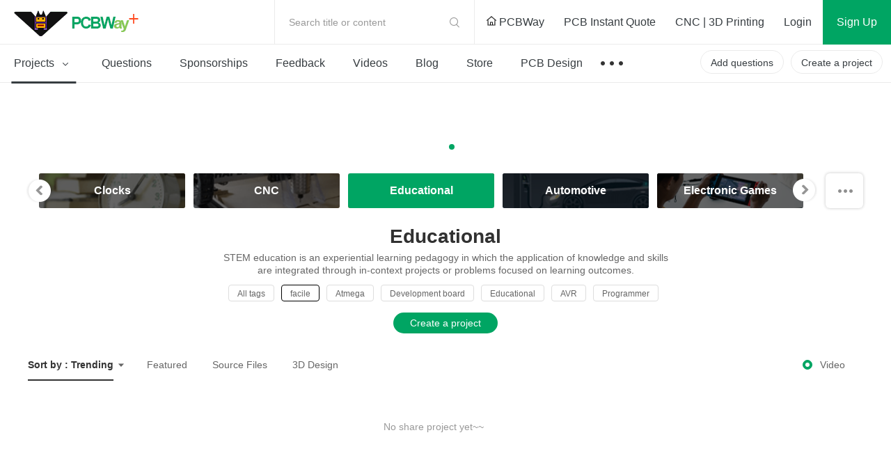

--- FILE ---
content_type: text/html; charset=utf-8
request_url: https://www.pcbway.com/project/shareproject/Educational/?country=165&tag=facile&video=1
body_size: 17823
content:



<!DOCTYPE HTML PUBLIC "-//W3C//DTD XHTML 1.0 Transitional//EN" "http://www.w3.org/TR/xhtml1/DTD/xhtml1-transitional.dtd">
<html xmlns="http://www.w3.org/1999/xhtml">
<head>

    <meta property="og:image" content="" />

    <meta http-equiv="Content-Type" content="text/html; charset=utf-8" />
    <title>Educational Community - PCBWay</title>
    <link href="/project/img/css/common.css?v=1.11910920251218310701070920260260101502" type="text/css" rel="stylesheet" />
    
    
    
    <link href="/project/img/fonts/iconfont.css?v=1.11910920251218310701070920260260101502" type="text/css" rel="stylesheet" />
    <link rel="stylesheet" href="/project/img/js/swiper3.4.2/swiper.min.css" />
    <link rel="stylesheet" href="/project/img/css/share-projects-Robotics.css?v=1.11910920251218310701070920260260101502" />

    <script type="text/javascript" src="/img/js/jquery/jquery-1.11.3.min.js"></script>
    <script src="/img/js/jqueryplus/layer/layer-v2.1/layer/layer.js" type="text/javascript"></script>
    <script src="/project/img/js/project-public.js?v=1.11910920251218310701070920260260101502"></script>

    <script src="/project/img/js/swiper3.4.2/swiper.jquery.js"></script>
</head>
<body>
<!--
@@@@@@@@@@@@@@@@@@@@@@@@@@@@@@@@@@@@@@@@@@@@@@@@@@@@@@@@@@@@@@@@@@@@@
@@@@@@@@@@@@@@@@@@@@@@@@@@@@@@^@@@@@@^@@@@@@@@@@@@@@@@@@@@@@@@@@@@@@@
@@                     *@@@@@   @@@@   #@@@@@*                    @@@
@@@@                    *@@@*    @@     *@@@*                   @@@@@
@@@@@@                    @               @                   @@@@@@@
@@@@@@@@                  @@@@@@@@@@@@@@@@                  @@@@@@@@@
@@@@@@@@@@                @@@   @@@@   @@@                @@@@@@@@@@@
@@@@@@@@@@@@              @@@   @@@@   @@@              @@@@@@@@@@@@@
@@@@@@@@@@@@@@            @@@@@@@@@@@@@@@@            @@@@@@@@@@@@@@@
@@@@@@@@@@@@@@@@          @@@@@@@@@@@@@@@@          @@@@@@@@@@@@@@@@@
@@@@@@@@@@@@@@@@@@        @@@@@@@@@@@@@@@@        @@@@@@@@@@@@@@@@@@@
@@@@@@@@@@@@@@@@@@@@      @@@          @@@      @@@@@@@@@@@@@@@@@@@@@
@@@@@@@@@@@@@@@@@@@@@@    @@@@@@@@@@@@@@@@    @@@@@@@@@@@@@@@@@@@@@@@
@@@@@@@@@@@@@@@@@@@@@@@@  @@@@        @@@@  @@@@@@@@@@@@@@@@@@@@@@@@@
@@@@@@@@@@@@@@@@@@@@@@@@@@                @@@@@@@@@@@@@@@@@@@@@@@@@@@
@@@@@@@@@@@@@@@@@@@@@@@@@@@@            @@@@@@@@@@@@@@@@@@@@@@@@@@@@@
@@@@@@@@@@@@@@@@@@@@@@@@@@@@@@_      _@@@@@@@@@@@@@@@@@@@@@@@@@@@@@@@
@@@@@@@@@@@@@@@@@@@@@@@@@@@@@@@@@   @@@@@@@@@@@@@@@@@@@@@@@@@@@@@@@@@
@@@@@@@@@@@@@@@@@@@@@@@@@@@@@@@@@@@@@@@@@@@@@@@@@@@@@@@@@@@@@@@@@@@@@
#####################################################################
@@@@@@@@@@@@@@@@@@@@@@@@@@@@@@@@@@@@@@@@@@@@@@@@@@@@@@@@@@@@@@@@@@@@@
@@@        @@       @@        @@  @@@@ @@@@@  @@@   @@@@  @@@@@@  @@
@@@  @@@@  @@  @@@@@@@  @@@@@  @@@  @@   @@@  @@  @@@  @@@@  @@  @@@@
@@@        @@  @@@@@@@         @@@  @@   @@@  @@       @@@@@@  @@@@@@
@@@  @@@@@@@@  @@@@@@@  @@@@@  @@@@   @@@   @@@@  @@@  @@@@@@  @@@@@@
@@@  @@@@@@@@       @@        @@@@@   @@@   @@@@  @@@  @@@@@@  @@@@@@
@@@@@@@@@@@@@@@@@@@@@@@@@@@@@@@@@@@@@@@@@@@@@@@@@@@@@@@@@@@@@@@@@@@@@
@@@@@@@@@@@@@@@@@@@@@@@@@@@@@@@@@@@@@@@@@@@@@@@@@@@@@@@@@@@@@@@@@@@@@
@@@@@@@@@@@@@@@@@@@@@@@@@@@@@@@@@@@@@@@@@@@@@@@@@@@@@@@@@@@@@@@@@@@@@
#####################################################################
-->




<link href="/project/img/css/components/header.css?v=1.11910920251218310701070920260260101502" type="text/css" rel="stylesheet" />
<link href="/project/img/css/new-index.css?v=1.11910920251218310701070920260260101502" type="text/css" rel="stylesheet" />
<script src="/project/img/js/layz-load/jquery.lazyload.min.js"></script>
<script src="/project/img/js/project-public.js?v=1.11910920251218310701070920260260101502"></script>

<div class="p-header" id="header">
    <div class="header-top">
        <div class="p-header-logo">
            <a href="/project/" title="PCBWay Community Home">PCBWay Community</a>
        </div>
        <div class="p-header-r">
            <div class="temp-search js-temp-search">
                Search title or content
                <div class="search-diy">
                    <form action="/project/projectsearch" id="form1">
                        <span class="iconfont iconsearch"></span>
                        <input class="default-input" type="text" name="q" id="q">
                        <input name="t" type="hidden" value="1">
                        <span class="label js-label-btn" id="bt1">Search</span>
                        <span class="iconfont iconclose js-close-diy"></span>
                    </form>
                </div>
            </div>
            <div class="link-nav">
                <a id="logourl" href="/" target="_blank">
                    <span class="ihome"></span>
                    PCBWay
                </a>
                <a href="/orderonline.aspx" target="_blank">
                    <span></span>
                    PCB Instant Quote
                </a>
                <a href="/rapid-prototyping/" target="_blank">
                    <span></span>
                    CNC | 3D Printing
                </a>
            </div>
            <!-- 登录前-->
            <div class="no-login nologin1" data-iscookie="true">
                <a class="login1" href="javascript:void(0)">
                    Login
                </a>
                <a class="sign register1" href="javascript:void(0)">
                    Sign Up
                </a>
            </div>
            <!-- 登录后-->
            <div class="in-box yeslogin1" style="display: none;">
                <div class="notice-parent">
                    <a href="/project/member/listmessage.aspx" target="_blank" class="notice-info">
                        <em id="noreadmessagecnt" style="display:none;"></em>
                    </a>
                    <!--  有数据-->
                    <dl class="message-sequence-box">
                        <!-- loading -->
                        <dd class="loading-mask js-loading-mask">

                        </dd>
                        <!-- 定行5条 --- 未读取--- unread -->
                        <!--跳转更多-->
                        <dt class="js-more-message" style="display:none;">
                            <a href="/project/member/listmessage.aspx" target="_blank">
                                More Notifications
                            </a>
                        </dt>
                    </dl>
                    <!--  空数据-->
                    <div class="empty-sequence-box" style="display:none;">
                        <div class="empty-sequence-icon"></div>
                        <div class="empty-sequence-name">No notifications.</div>
                    </div>
                </div>
                <div class="info-parent">
                    <div class="user-img ">
                        <img src="/project/img/images/avatar/user-pic.png" alt="" id="topHeadPic">
                    </div>
                    <div class="drop-info">
                        <a class="link bmbno" href="/project/member/?bmbno=">My Profile</a>
                        <a class="link bmbno" href="/project/member/shareproject/?bmbno=">My projects</a>
                        <a class="link bmbno" href="/project/member/sponsorproject/?type=like&bmbno=">My Likes</a>
                        
                        <a class="link" href="https://member.pcbway.com/specials/SharedProject" target="_blank">My Deals <span id="hasShareProjectEarning" style="display:none;"></span></a>
                        <a class="link" href="/project/bazaar.html" target="_blank">My Goods for Bazaar</a>
                        <a class="link bmbno" href="/project/member/?edit=1&bmbno=">Settings</a>
                        <a class="link" href="javascript:signout();">Sign Out</a>
                    </div>
                    <!--2024-6-11徽章等级-->
                    <div class="head-badge-pic" style="display:none;">
                        
                    </div>
                </div>
            </div>
        </div>
    </div>
    <div class="menu-nav">
        <ul class="menu-l js-menu-nav">
            <li class="js-menu-projects active">
                <a href="/project/shareproject/">
                    Projects <span class="iconfont icondown"></span>
                </a>
                <div class="get-submenu">
                    <dl>
                        <!-- 类目-->
                        <dt class="get-title">
                            <a class="navtitle-linkto" href="/project/shareproject/categories.html" target="_blank"><span class="iconfont icon-fenlei"></span> Categories</a>

                        </dt>

                                <dd>
                                    <a href="/project/shareproject/DIY-Electronics/">
                                        <img class="menu-icon" src="/project/img/images/loading-pro.gif"
                                             data-original="/project/img/images/sort-cate/sort-cate-small/DIY-Electronics_min.png?v=1.11910920251218310701070920260260101502"
                                             alt="">
                                        <span class="menu-name">
                                            DIY Electronics
                                        </span>
                                    </a>
                                </dd>
                                <dd>
                                    <a href="/project/shareproject/Arduino/">
                                        <img class="menu-icon" src="/project/img/images/loading-pro.gif"
                                             data-original="/project/img/images/sort-cate/sort-cate-small/Arduino_min.png?v=1.11910920251218310701070920260260101502"
                                             alt="">
                                        <span class="menu-name">
                                            Arduino
                                        </span>
                                    </a>
                                </dd>
                                <dd>
                                    <a href="/project/shareproject/Hardware/">
                                        <img class="menu-icon" src="/project/img/images/loading-pro.gif"
                                             data-original="/project/img/images/sort-cate/sort-cate-small/Hardware_min.png?v=1.11910920251218310701070920260260101502"
                                             alt="">
                                        <span class="menu-name">
                                            Hardware
                                        </span>
                                    </a>
                                </dd>
                                <dd>
                                    <a href="/project/shareproject/Audio/">
                                        <img class="menu-icon" src="/project/img/images/loading-pro.gif"
                                             data-original="/project/img/images/sort-cate/sort-cate-small/Audio_min.png?v=1.11910920251218310701070920260260101502"
                                             alt="">
                                        <span class="menu-name">
                                            Audio
                                        </span>
                                    </a>
                                </dd>
                                <dd>
                                    <a href="/project/shareproject/Computers-USB/">
                                        <img class="menu-icon" src="/project/img/images/loading-pro.gif"
                                             data-original="/project/img/images/sort-cate/sort-cate-small/Computers-USB_min.png?v=1.11910920251218310701070920260260101502"
                                             alt="">
                                        <span class="menu-name">
                                            Computers &amp; USB
                                        </span>
                                    </a>
                                </dd>
                                <dd>
                                    <a href="/project/shareproject/Breakout-Board/">
                                        <img class="menu-icon" src="/project/img/images/loading-pro.gif"
                                             data-original="/project/img/images/sort-cate/sort-cate-small/Breakout-Board_min.png?v=1.11910920251218310701070920260260101502"
                                             alt="">
                                        <span class="menu-name">
                                            Breakout Board Projects
                                        </span>
                                    </a>
                                </dd>
                                <dd>
                                    <a href="/project/shareproject/Home-Automation/">
                                        <img class="menu-icon" src="/project/img/images/loading-pro.gif"
                                             data-original="/project/img/images/sort-cate/sort-cate-small/Home-Automation_min.png?v=1.11910920251218310701070920260260101502"
                                             alt="">
                                        <span class="menu-name">
                                            Home Automation
                                        </span>
                                    </a>
                                </dd>
                                <dd>
                                    <a href="/project/shareproject/LED-Displays/">
                                        <img class="menu-icon" src="/project/img/images/loading-pro.gif"
                                             data-original="/project/img/images/sort-cate/sort-cate-small/LED-Displays_min.png?v=1.11910920251218310701070920260260101502"
                                             alt="">
                                        <span class="menu-name">
                                            LED Displays &amp; Matrices
                                        </span>
                                    </a>
                                </dd>
                                <dd>
                                    <a href="/project/shareproject/IoT/">
                                        <img class="menu-icon" src="/project/img/images/loading-pro.gif"
                                             data-original="/project/img/images/sort-cate/sort-cate-small/IoT_min.png?v=1.11910920251218310701070920260260101502"
                                             alt="">
                                        <span class="menu-name">
                                            IoT
                                        </span>
                                    </a>
                                </dd>
                                <dd>
                                    <a href="/project/shareproject/Robotics/">
                                        <img class="menu-icon" src="/project/img/images/loading-pro.gif"
                                             data-original="/project/img/images/sort-cate/sort-cate-small/Robotics_min.png?v=1.11910920251218310701070920260260101502"
                                             alt="">
                                        <span class="menu-name">
                                            Robotics
                                        </span>
                                    </a>
                                </dd>
                        <dd class="topics">
                            <a href="/project/shareproject/categories.html" target="_blank">
                                <span class="menu-name">
                                    View all categories
                                </span>
                            </a>
                        </dd>
                    </dl>
                    <dl>
                        <!-- 类目-->
                        <dt class="get-title">
                            <a class="navtitle-linkto" href="/project/shareproject/?order=1">By Source Files</a>

                        </dt>
                                <dd>
                                    <a href="/project/shareproject/Onju_Voice_d33625a1.html">
                                        <span class="menu-name">
                                            Onju Voice - AI assistant replacement to Google Nest Mini by @justLV
                                        </span>
                                    </a>
                                </dd>
                                <dd>
                                    <a href="/project/shareproject/DIY_1kW_Open_Source_MPPT_Solar_Charge_Controller.html">
                                        <span class="menu-name">
                                            DIY 1kW Open Source MPPT Solar Charge Controller
                                        </span>
                                    </a>
                                </dd>
                                <dd>
                                    <a href="/project/shareproject/LogicAnalyzer_V6_0_cc383781.html">
                                        <span class="menu-name">
                                            LogicAnalyzer V6.0
                                        </span>
                                    </a>
                                </dd>
                                <dd>
                                    <a href="/project/shareproject/Tad_Boy_Color_876e4f73.html">
                                        <span class="menu-name">
                                            Tad Boy Color
                                        </span>
                                    </a>
                                </dd>
                                <dd>
                                    <a href="/project/shareproject/kv4p_HT_v1_6_8d625758.html">
                                        <span class="menu-name">
                                            kv4p HT v1.7b
                                        </span>
                                    </a>
                                </dd>
                                <dd>
                                    <a href="/project/shareproject/QuinLED_Dig_Uno.html">
                                        <span class="menu-name">
                                            QuinLED-Dig-Uno
                                        </span>
                                    </a>
                                </dd>
                                <dd>
                                    <a href="/project/shareproject/Bike_Fingerprint___PCB.html">
                                        <span class="menu-name">
                                            Bike Fingerprint - PCB
                                        </span>
                                    </a>
                                </dd>
                                <dd>
                                    <a href="/project/shareproject/SC64_an_open_source_Nintendo_64_flashcart_14b9688a.html">
                                        <span class="menu-name">
                                            SummerCart64 - a fully open source N64 flashcart
                                        </span>
                                    </a>
                                </dd>
                                <dd>
                                    <a href="/project/shareproject/W155288ASM1_Gerber_Solar_Powered_WiFi_Weather_Station_V2_0.html">
                                        <span class="menu-name">
                                            Solar Powered WiFi Weather Station V2.0
                                        </span>
                                    </a>
                                </dd>
                                <dd>
                                    <a href="/project/shareproject/Arduino_RC_engine_sound_light_controller_for_ESP32_a9334731.html">
                                        <span class="menu-name">
                                            Arduino RC engine sound &amp; light controller with inertia simulation for ESP32
                                        </span>
                                    </a>
                                </dd>
                                <dd>
                                    <a href="/project/shareproject/W160781ASB18_Gerber_1790f9c8.html">
                                        <span class="menu-name">
                                            SIDKick pico 0.2 (SID 6581/8580-replacement for C64/C128)
                                        </span>
                                    </a>
                                </dd>
                                <dd>
                                    <a href="/project/shareproject/Frog_Boy_Color_PCB_29101ba1.html">
                                        <span class="menu-name">
                                            Frog Boy Color
                                        </span>
                                    </a>
                                </dd>
                        <!-- 最后一个-->
                        <dd class="topics">
                            <a href="/project/shareproject/?order=1">
                                <span class="menu-name">
                                    View all source files projects
                                </span>
                            </a>
                        </dd>
                    </dl>
                    <dl>
                        <!-- 类目-->
                        <dt class="get-title">
                            <a class="navtitle-linkto" href="/project/shareproject/?rec=1">Featured Projects</a>
                        </dt>
                        <dd>
                                    <div class="nav-item">
                                        <a class="item-info" href="/project/shareproject/Onju_Voice_d33625a1.html">
                                            <div class="info-img">
                                                <img src="https://pcbwayfile.s3.us-west-2.amazonaws.com/web/23/10/03/1152415436848m.jpeg" alt="">
                                            </div>
                                            <div class="info-des">
                                                <div class="des-text">
                                                    Onju Voice - AI assistant replacement to Google Nest Mini by @justLV
                                                </div>
                                            </div>
                                        </a>
                                    </div>
                                    <div class="nav-item">
                                        <a class="item-info" href="/project/shareproject/DIY_1kW_Open_Source_MPPT_Solar_Charge_Controller.html">
                                            <div class="info-img">
                                                <img src="https://pcbwayfile.s3-us-west-2.amazonaws.com/web/21/08/30/1823256917346m.png" alt="">
                                            </div>
                                            <div class="info-des">
                                                <div class="des-text">
                                                    DIY 1kW Open Source MPPT Solar Charge Controller
                                                </div>
                                            </div>
                                        </a>
                                    </div>
                                    <div class="nav-item">
                                        <a class="item-info" href="/project/shareproject/LogicAnalyzer_V6_0_cc383781.html">
                                            <div class="info-img">
                                                <img src="https://pcbwayfile.s3.us-west-2.amazonaws.com/web/25/02/01/195239553dd028d967de6453aa74b91ac0e5423e73248m.png" alt="">
                                            </div>
                                            <div class="info-des">
                                                <div class="des-text">
                                                    LogicAnalyzer V6.0
                                                </div>
                                            </div>
                                        </a>
                                    </div>

                        </dd>

                        <dd>
                            <a href="/project/shareproject/?rec=1">
                                <span class="menu-name">
                                    Featured
                                </span>
                            </a>
                        </dd>
                        <dd>
                            <a href="/project/shareproject/?order=1">
                                <span class="menu-name">
                                    Source Files
                                </span>
                            </a>
                        </dd>
                        <dd>
                            <a href="/project/shareproject/?video=1">
                                <span class="menu-name">
                                    Video
                                </span>
                            </a>
                        </dd>
                        <dd class="topics">
                            <a href="/project/shareproject/">
                                <span class="menu-name">
                                    View all projects
                                </span>
                            </a>
                        </dd>
                    </dl>
                </div>
            </li>
            <li class="">
                <a href="/project/question/">
                    Questions
                </a>
            </li>
            <li class="">
                <a href="/project/sponsor/">
                    Sponsorships
                </a>
            </li>
            <li class="">
                <a href="/project/share/">
                    Feedback
                </a>
            </li>
            <li class="">
                <a href="/project/video/">
                    Videos
                </a>
            </li>
            <li class="">
                <a href="/blog/">
                    Blog
                </a>
            </li>
            <li class="">
                <a href="/project/gifts.html">
                    Store
                </a>
            </li>
            <li>
                <a href="/pcbdesign.html" target="_blank">
                    PCB Design
                </a>
            </li>
            <li>
                <a class="nav-more" href="javascript:void(0)">
                    &nbsp;
                </a>
                <div class="sub-menu contest-par">
                    <div class="sub">
                        <div class="sub-title">
                            Contest
                        </div>
                        <div class="sub-link">
                            <a href="/activity/8th-project-design-contest.html" target="_blank">- 8th Project Design Contest</a>
                            <a href="/activity/7th-project-design-contest.html" target="_blank">- 7th Project Design Contest</a>
                            <a href="/activity/kicad-open-source-design-contest.html" target="_blank">- KiCad Design Contest</a>
                            <a href="/activity/6th-project-design-contest.html" target="_blank">- 6th Project Design Contest</a>
                            <a href="/activity/5th-pcb-design-contest.html" target="_blank">- 5th PCB Design Contest</a>
                            <a href="/activity/4th-pcb-design-contest.html" target="_blank">- 4th PCB Design Contest</a>
                            <a href="/activity/raspberry-pi-pico.html" target="_blank">- Raspberry Pi Pico Contest</a>
                            <a href="/activity/call-for-pcb-design-tutorials.html" target="_blank">- PCB Design Tutorial</a>
                            <a href="/project/events/3rddesigncontest.html" target="_blank">- 3rd PCB Design Contest</a>
                            <a href="/project/icansolder.html" target="_blank">- I CAN SOLDER Kit Contest</a>
                            <a href="/project/PCB_DESIGN_CONTEST.aspx" target="_blank">- 2nd PCB Design Contest</a>
                            <a href="/project/first_PCB_design_contest.aspx" target="_blank">- 1st PCB Design Contest</a>
                        </div>
                    </div>
                </div>
            </li>

        </ul>
        <div class="menu-r">
            <a class="create-btn js-questions-btn" href="javascript:void(0)">
                Add questions
            </a>
            <a class="create-btn" id="createproject" href="/project/shareproject/techshare.aspx">
                Create a project
            </a>

            <!-- 登录后项目按钮效果-->
            
            <!-- 登录后项目按钮效果-->

        </div>
    </div>
 
</div>



<div class="window-verify-pop" style="display:none" id="notverifyDiv">
    <div class="verify-wrap">
        <div class="pop-box">
            <div class="pop-body">
                <div class="pop-header">
                    <a class="close-end" href="javascript:void(0);" onclick="this.parentNode.parentNode.parentNode.parentNode.parentNode.style.display='none'"></a>
                </div>
                <div class="pop-content">
                    <div class="text">
                        Please verify your email address so that you can enjoy our
                        more comprehensive services.
                    </div>
                </div>
                <div class="pop-footer">
                    <a class="v-btn" href="https://member.pcbway.com/Member/ChangeEmailFirst?automail=1&amp;from=1&amp;q=f929f84f-04fa-47d8-a600-242ba405c146" target="_blank">Verify Now</a>
                </div>
            </div>
        </div>
    </div>
</div>


<script type="text/javascript">
    var index = 0;
    var logintype = 0;
    var langType = '';
    var userid = 0;
    function findWWWUrl(mbUrl)
    {
        var siteDict={"2":{"MemberUrl":"https://member.pcbway.com","WebUrl":"https://www.pcbway.com","LoginUrl":"https://login.pcbway.com","LanguageType":2,"IsNewSite":false,"Domain":"pcbway.com"},"6":{"MemberUrl":"https://member.pcbway.fr","WebUrl":"https://www.pcbway.fr","LoginUrl":"https://login.pcbway.com","LanguageType":6,"IsNewSite":false,"Domain":"pcbway.fr"},"5":{"MemberUrl":"https://member.pcbway.ru","WebUrl":"https://www.pcbway.ru","LoginUrl":"https://login.pcbway.com","LanguageType":5,"IsNewSite":false,"Domain":"pcbway.ru"},"3":{"MemberUrl":"https://member.pcbway.es","WebUrl":"https://www.pcbway.es","LoginUrl":"https://login.pcbway.com","LanguageType":3,"IsNewSite":false,"Domain":"pcbway.es"},"4":{"MemberUrl":"https://member.pcbway.jp","WebUrl":"https://www.pcbway.jp","LoginUrl":"https://login.pcbway.com","LanguageType":4,"IsNewSite":false,"Domain":"pcbway.jp"},"255":{"MemberUrl":"https://member.pcbway.com","WebUrl":"https://www.pcbway.com","LoginUrl":"https://login.pcbway.com","LanguageType":255,"IsNewSite":false,"Domain":"pcbway.com"}};
        for(var k in siteDict){
            var item=siteDict[k];
            if(item.MemberUrl==mbUrl){
                return item.WebUrl;
            }
        }
        return 'https://www.pcbway.com';
    }
    $(function () {

        //获取登录信息
        $.ajax({
            url: 'https://login.pcbway.com/GetSessionP.aspx?callback=?&gettype=1',
            dataType: 'jsonp',
            success: function (jason) {
                if (jason.data == 1) {
                    //已登录
                    //if (jason.isonlyRemember == 1) {
                        $("#header").append('<iframe style="display:none;" src="https://member.pcbway.com/SetCookie.aspx?returl=https://member.pcbway.com&sid=' + jason.sid + '" id="hidiframe"></iframe>');
                    //}
                    $('.yeslogin1').show();
                    $('.nologin1').hide();
                    $('#topHeadPic').attr('src', jason.headPic).attr('alt', jason.contactName);
                    if (jason.badgeUrl) {
                        $('.info-parent .head-badge-pic').html('<img src="' + jason.badgeUrl +'" alt="" title="10th Anniversary Badge">');
                        $('.info-parent .head-badge-pic').show();
                    }
                    //$('.profile-name').find('em').text(jason.contactName);
                    if (jason.messageCount > 0) {
                        $('#noreadmessagecnt').text(jason.messageCount > 99 ? '99+' : jason.messageCount);
                        $('#noreadmessagecnt').show();

                    }

                    if (jason.ShareProjectEarningStatus == 1) {
                        $('#topHeadPic').parent().addClass('active');
                        $('#hasShareProjectEarning').show();
                    }


                    $('.bmbno').each(function (i, r) {
                        var h = r.href + jason.userGuid;
                        r.href = h;
                    });

                    $('#createproject').addClass('inbox-project');

                    logintype = jason.data;
                    langType = jason.langType;
                    userid = jason.id;

                    GetNoReadMbMessage();
                    //if (jason.messageCount > 0) {
                    //    GetNoReadMbMessage();
                    //}
                    //else {
                    //    $('.nomsg').show();
                    //}

                    if (jason.IsVerifyMail == "False") {
                        $("#notverifyDiv").show();
                    }

                    if (typeof BodyFun != 'undefined' && BodyFun instanceof Function)
                        BodyFun(jason);
                    if (typeof MemLeftFun != 'undefined' && MemLeftFun instanceof Function)
                        MemLeftFun(jason);
                    if (typeof MemTopFun != 'undefined' && MemTopFun instanceof Function)
                        MemTopFun(jason);
                    if (typeof ProjectRightFun != 'undefined' && ProjectRightFun instanceof Function)
                        ProjectRightFun(jason);
                    if (typeof ProjectSearchFun != 'undefined' && ProjectSearchFun instanceof Function)
                        ProjectSearchFun(jason);
                    if (typeof QuestionMemberFun != 'undefined' && QuestionMemberFun instanceof Function)
                        QuestionMemberFun(jason);

                    if (langType.indexOf('member.pcbway.com') == -1) {
                        ReplaceMemUrl();
                        var wwwUrl= findWWWUrl(langType);
                        $("#logourl").attr("href", wwwUrl);
                    }


                    if ($('#memberurl')) {
                        $('#memberurl').val(langType);
                    }

                    if (window.OnLoginFuns && OnLoginFuns instanceof Array) {
                        for (var i = 0; i < OnLoginFuns.length; i++) {
                            var func = OnLoginFuns[i];
                            if (func && func instanceof Function) {
                                func(jason);
                            }
                        }
                    }
                }
                else {
                    $('.nologin1').show();
                    if (typeof BodyFun != 'undefined' && BodyFun instanceof Function)
                        BodyFun();

                    GetCookieMail();

                    if (window.OnNotLoginFuns && OnNotLoginFuns instanceof Array) {
                        for (var i = 0; i < OnNotLoginFuns.length; i++) {
                            var func = OnNotLoginFuns[i];
                            if (func && func instanceof Function) {
                                func(jason);
                            }
                        }
                    }
                }
            },
            error: function (xhr, status, error) {

            }
        });


        //$(document).click(function () {
        //    $('.message-tip-panel').hide();
        //});

        $(document).on('click', '.js-read-msg', function (e) {

            var msgid = $(this).parents('dd').attr('data-id');
            $.getJSON(langType + '/Project/SetMbMessageRead?callback=?', { msgid: msgid });

            $(this).parents('dd').removeClass('unread');
        });


        $('.login1,.register1').click(function () {
            var returnurl = $(this).attr('data-url');
            if (!returnurl) {
                returnurl = location.href;
            }

            if ($('.nologin1').attr('data-iscookie') == 'true') {
                index = layer.open({
                    type: 2,
                    title: 'Login with your e-mail',
                    area: ['400px', ($(this).hasClass('login1') ? "530px" : "580px")],
                    offset: '50px',
                    shadeClose: true, // 点击遮罩关闭
                    content: "/project/loginiframe?returl=" + returnurl + "&typel=" + ($(this).hasClass('login1') ? "login" : "reg")
                });
            }
            else {
                if ($(this).hasClass('login1')) {
                    location.href = '/project/login/?returl=' + returnurl;
                } else {
                    location.href = '/project/register/?returl=' + returnurl;
                }

            }



        });

        $('#bt1').click(function () {
            var q = $('#q').val();
            if (!q || q.length == 0) {
                layer.tips("Please input search content", "#q", { tips: 3 });
                return;
            }
            $('#form1').submit();
        })
    })

    function GetCookieMail() {
        $.ajax({
            url: "https://login.pcbway.com/GetCookieP.aspx?callback=MailCallBack",
            dataType: "jsonp",
            jsonpCallback: "MailCallBack",
            success: function (jason) {
                if (jason.data) {
                    $('.nologin1').attr('data-iscookie', 'true')
                }
            },
            error: function (xhr, status, error) {

            }
        });
    }

    function ReplaceMemUrl() {
        $('a').each(function () {
            var href = $(this).attr('href');
            if (href && href.indexOf('member.pcbway.com') >= 0) {

                href = href.replace('https://member.pcbway.com', langType);
                $(this).attr('href', href);
            }
        })
    }

    function GetIndex() {
        return index;
    }

    function GetNoReadMbMessage() {
        if (logintype == 1) {
            $.ajax({
                url: langType + '/Project/GetNoReadMbMessage?callback=?',
                dataType: 'jsonp',
                success: function (res) {
                    var msghtml = '';
                    for (var i in res) {
                        msghtml += '<dd class="' + (res[i].IsRead ? "" : "unread") + '" data-id="' + res[i].Id + '">';
                        msghtml += '<div class="sequence">';
                        msghtml += '<div class="seq-img">';
                        if (res[i].MbId == 0) {
                            msghtml += '<a href="javascript:void(0)" class="img-head">';
                        } else {
                            msghtml += '<a href="/project/member/?bmbno=' + res[i].UserGuid + '" target="_blank" class="img-head js-read-msg">';
                        }

                        msghtml += '<img width="36" height="36" src="' + (res[i].MsgType == 1 ? "/project/img/images/avatar/seq-head.png" : res[i].HeadPic) + '" />';
                        msghtml += '</a>';
                        msghtml += '</div>';
                        msghtml += '<div class="seq-info">';
                        msghtml += '<div class="seq-title">';
                        if (res[i].MbId == 0) {
                            msghtml += '<a href="javascript:void(0)" class="name">';
                        } else {
                            msghtml += '<a href="/project/member/?bmbno=' + res[i].UserGuid + '" target="_blank" class="name js-read-msg">';
                        }
                        msghtml += (res[i].MsgType == 1 ? "PCBWay" : res[i].ContactName) + '</a> ';
                        msghtml += GetMsgType(res[i].MsgType, res[i].ProType) + '</div>';
                        msghtml += '<div class="seq-des">';
                        if (res[i].ProType == parseInt('5') || res[i].MsgType == parseInt('3'))
                            msghtml += '';//'<span>Focus on you</span>';
                        else
                            msghtml += '<a href="' + res[i].Url + '" target="_blank" class=" js-read-msg">' + res[i].Msg + '</a>';
                        msghtml += '</div>';
                        msghtml += '<div class="seq-time">' + res[i].AddTimeStr + '</div>';
                        msghtml += '</div></div></dd>';
                    }

                    $('.js-loading-mask').hide();
                    if (msghtml != '') {
                        $('.js-loading-mask').after(msghtml);
                        $('.js-more-message').show();
                    } else {
                        $('.message-sequence-box').hide();
                        $('.empty-sequence-box').removeAttr('style');
                    }
                },
                error: function (xhr, status, error) {

                }
            });
        }
    }

    function signout() {
        $.ajax({
            url: "https://login.pcbway.com/RemoveSessionP.aspx?callback=?",
            dataType: "jsonp",
            jsonpCallback: "jasonpCallback",
            success: function (jason) {
                window.location.reload();
            },
            error: function (xhr, status, error) {
                //debugger;
            }
        });
    }

    function GetMsgType(msgtype, protype) {
        if (protype == parseInt('5') || msgtype == parseInt('3'))
            return "Followed you";
        if (msgtype == parseInt('5')) {
            return "Replied to you";
        }
        else if (msgtype == parseInt('4')) {
            return "Commented";
        }
        else if (msgtype == parseInt('2')) {
            return "Saved";
        }
        else if (msgtype == parseInt('1')) {
            return "Recommended";
        }
        else if (msgtype == parseInt('6')) {
            return "Answered";
        }
        else if (msgtype == parseInt('3')) {
            return "Followed";
        }
        else if (msgtype == parseInt('7')) {
            return "Liked";
        }
        else if (msgtype == parseInt('8')) {
            return "Disliked";
        }
        else if (msgtype == parseInt('9')) {
            return "Graded";
        }
        return "";
    }

    function AddLoginFunc(func) {
        if (!func) {
            return;
        }

        if (!window.OnLoginFuns) {
            window.OnLoginFuns = [func];
        } else if (window.OnLoginFuns instanceof Array) {
            window.OnLoginFuns.append(func);
        }
    }

    function AddNotLoginFunc(func) {
        if (!func) {
            return;
        }

        if (!window.OnNotLoginFuns) {
            window.OnNotLoginFuns = [func];
        } else if (window.OnNotLoginFuns instanceof Array) {
            window.OnNotLoginFuns.append(func);
        }
    }
</script>

<script>
    // 套用删除或修改如下样式
    $(function () {
        // 头部导航搜索
        void function () {
            // 导航切换
            //$('.js-menu-nav li').click(function (e) {
            //  $(this).find('.sub-menu').fadeIn().end().siblings('li').find('.sub-menu').hide()
            //  e.stopPropagation()
            //})
            // 导航搜索
            $('.js-temp-search').click(function (e) {
                $(this).addClass('active')
                $(this).find('input').focus()
                e.stopPropagation()
            })
            // 关闭搜索
            $('.js-close-diy').click(function (e) {
                $('.js-temp-search').removeClass('active')
                e.stopPropagation()
            })
            // 搜索按钮
            //$('.js-label-btn').click(function () {
            //  alert('搜索')
            //})

            $(document).click(function (e) {
                $('.js-temp-search').removeClass('active')
                //$('.js-menu-nav li').find('.sub-menu').hide()
                e.stopPropagation()
            })
        }()

        // 参数类型选择
        $('.js-filter-parent').click(function (e) {
            $(this).parent().find('.js-dropdown-filter').show()
            $('.js-drop-location').hide()
            e.stopPropagation()
        })
        // 类型参数选择
        $('.js-dropdown-filter .filter-type dd').click(function () {
            $(this).addClass('active').siblings('dd').removeClass('active')
            $(this).parents('.js-dropdown-filter').hide()
            $('.js-btn-name').html($(this).text().trim())
        })
        $('.js-dropdown-filter .fields-box dd').click(function () {
            $(this).parents('.fields-box').find('dd').removeClass('active')
            $(this).addClass('active')
            $(this).parents('.js-dropdown-filter').hide()
            $('.js-btn-name').html($(this).text().trim())
        })

        // 位置选择
        $('.js-location-parent').click(function (e) {
            $(this).parent().find('.js-drop-location').show()
            $('.js-dropdown-filter').hide()
            e.stopPropagation()
        })
        $(document).click(function (e) {
            if (!$(e.target.closest('.js-dropdown-filter')).length) {
                $('.js-dropdown-filter,.js-drop-location').hide()
            }
            if (!$(e.target.closest('.js-drop-location')).length) {
                $('.js-drop-location,.js-dropdown-filter').hide()
            }
        })
        // 位置参数选择
        $('.js-drop-location .list').click(function (e) {
            $(this).parents('.js-drop-location').hide()
            $('.js-location-name').html($(this).text().trim())
            $(this).parents('.js-drop-location').hide()
            $(this).addClass('active').siblings('.list').removeClass('active')
        })

        // 参数排序
        $('.js-sort-menu').hover(function () {
            $(this).find('.js-drop-sort').show()
        }, function () {
            $(this).find('.js-drop-sort').hide()
        })
        // 排序参数选择
        $('.js-drop-sort .list').click(function () {
            $(this).parents('.js-drop-sort').hide()
            $('.js-sort-name').html($(this).text().trim())
        })

        // 返回顶部
        $('.bt-gotop').click(function () {
            $('html,body').animate({ scrollTop: 0 })
        })

        // 头部菜单懒加载
        $('.js-menu-projects').one('mouseenter', function () {
            $("img.menu-icon").lazyload();
        })

        // 新增问题
        $('.js-questions-btn').on('click', function () {
            if (logintype != 1) {
                layerLogin();
                return;
            }
            var styleId = 'AddQuestionPopupsStyle';
            var styleElement = document.getElementById(styleId);
            if (!styleElement) {
                styleElement = document.createElement("style");
                styleElement.id = styleId;
                styleElement.textContent = '.add-questions-diy { border-radius: 10px !important; } .add-questions-diy .layui-layer-content { overflow: hidden !important; border-radius: 10px !important; }';
                document.head.appendChild(styleElement);
            }
            layer.open({
                type: 2,
                title: false,
                area: ['600px', '586px'],
                content: '/Project/AddQuestion?langType=' + langType,
                closeBtn: 0,
                shade: 0.6,
                skin: 'add-questions-diy',
                scrollbar: false,
            });
        });
    })
</script>



        <div class="sponsorship-box">
            <div class="wcontainer">
                <div class="swiper-container swiper-no-swiping js-sponsorship-swiper">
                    <div class="swiper-wrapper">
                            <div class="swiper-slide">
                                <a class="exhibition" href="/activity/8th-project-design-contest.html" target="_blank" title="PCBWay 8th Project Design Contest"
                                   style="background-image: url(https://pcbwayfile.s3.us-west-2.amazonaws.com/banner/25/09/01/090516116de41b8766e3244c29267dbd4dc24fa523114t.jpg)"></a>
                            </div>
                            <div class="swiper-slide">
                                <a class="exhibition" href="/project/shareproject/techshare.aspx?tag=PCBWay%20Mascot%20Contest" target="_blank" title="PCBWay Mascot 3D Printing Design Contest"
                                   style="background-image: url(https://pcbwayfile.s3.us-west-2.amazonaws.com/banner/25/09/19/1343457697f14e9347b28418e98460f500c694f6d1880t.jpg)"></a>
                            </div>
                    </div>
                    <div class="sponsor-button-prev"></div>
                    <div class="sponsor-button-next"></div>
                    <div class="swiper-pagination"></div>
                </div>
            </div>
        </div>
        <script>
            $(function () {
                // 广告图轮播
                var sponsorshipSwiper = new Swiper('.js-sponsorship-swiper', {
                    autoplay: 2000,
                    prevButton: '.sponsor-button-prev',
                    nextButton: '.sponsor-button-next',
                    pagination: '.swiper-pagination',
                    speed: 1,
                    loop: true,
                    onInit: function (swiper) {
                        if ((swiper.slides.length - 2) >= 2) {
                            $('.js-sponsorship-swiper').mouseenter(function () {
                                $('.sponsor-button-prev,.sponsor-button-next').addClass('active')
                                sponsorshipSwiper.stopAutoplay();
                            }).mouseleave(function () {
                                $('.sponsor-button-prev,.sponsor-button-next').removeClass('active')
                                sponsorshipSwiper.startAutoplay();
                            })
                        } else {
                            $('.js-sponsorship-swiper .swiper-pagination').hide()
                        }
                        $('.js-sponsorship-swiper .swiper-pagination .swiper-pagination-bullet').mouseenter(function () {
                            sponsorshipSwiper.slideTo($(this).index() + 1, 0, false)
                        })
                    }
                })
            });
        </script>

    
    
    <div class="carousel-box">
    <div class="wcontainer">
        <div class="cate-swiper-parent js-cate-swiper">
            <div class="swiper-left-btn"></div>
            <div class="swiper-right-btn"></div>
            <div class="swiper-container">

                <dl class="cate-swiper-box mock-view-el" style="display: none;position: absolute">

                                <dd class="swiper-slide " style="margin-right: 12px">
                                    <a href="/project/shareproject/Wearables/" class="slide-li">
                                        <div class="item-bg"
                                             style="background: url(/project/img/images/sort-cate-bg/sort-cate-listbg/Wearables_listbg.png?v=1.11910920251218310701070920260260101502) no-repeat center">
                                        </div>
                                        <div class="name-el">
                                            <span class="bg-name">Wearables</span>
                                        </div>
                                    </a>
                                </dd>
                                <dd class="swiper-slide " style="margin-right: 12px">
                                    <a href="/project/shareproject/Weather-Sensing/" class="slide-li">
                                        <div class="item-bg"
                                             style="background: url(/project/img/images/sort-cate-bg/sort-cate-listbg/Weather-Sensing_listbg.png?v=1.11910920251218310701070920260260101502) no-repeat center">
                                        </div>
                                        <div class="name-el">
                                            <span class="bg-name">Weather</span>
                                        </div>
                                    </a>
                                </dd>
                   
                </dl>
                <dl class="swiper-wrapper cate-swiper-box">
                    
                    <dd class="swiper-slide " data-id="0">
                        <a href="/project/shareproject/" class="slide-li js-url-0">
                            <div class="item-bg" style="background: url(/project/img/images/sort-cate-bg/sort-cate-listbg/All_listbg.png?v=1.11910920251218310701070920260260101502) no-repeat center">
                            </div>
                            <div class="name-el">
                                <span class="bg-name">All categories</span>
                            </div>
                        </a>
                    </dd>

                            <dd class="swiper-slide " data-id="1">
                                <a href="/project/shareproject/DIY-Electronics/" class="slide-li js-url-1">
                                    <div class="item-bg"
                                            style="background: url(/project/img/images/sort-cate-bg/sort-cate-listbg/DIY-Electronics_listbg.png?v=1.11910920251218310701070920260260101502) no-repeat center">
                                    </div>
                                    <div class="name-el">
                                        <span class="bg-name">DIY Electronics</span>
                                    </div>
                                </a>
                            </dd>
                            <dd class="swiper-slide " data-id="2">
                                <a href="/project/shareproject/Arduino/" class="slide-li js-url-2">
                                    <div class="item-bg"
                                            style="background: url(/project/img/images/sort-cate-bg/sort-cate-listbg/Arduino_listbg.png?v=1.11910920251218310701070920260260101502) no-repeat center">
                                    </div>
                                    <div class="name-el">
                                        <span class="bg-name">Arduino</span>
                                    </div>
                                </a>
                            </dd>
                            <dd class="swiper-slide " data-id="3">
                                <a href="/project/shareproject/Hardware/" class="slide-li js-url-3">
                                    <div class="item-bg"
                                            style="background: url(/project/img/images/sort-cate-bg/sort-cate-listbg/Hardware_listbg.png?v=1.11910920251218310701070920260260101502) no-repeat center">
                                    </div>
                                    <div class="name-el">
                                        <span class="bg-name">Hardware</span>
                                    </div>
                                </a>
                            </dd>
                            <dd class="swiper-slide " data-id="4">
                                <a href="/project/shareproject/Audio/" class="slide-li js-url-4">
                                    <div class="item-bg"
                                            style="background: url(/project/img/images/sort-cate-bg/sort-cate-listbg/Audio_listbg.png?v=1.11910920251218310701070920260260101502) no-repeat center">
                                    </div>
                                    <div class="name-el">
                                        <span class="bg-name">Audio</span>
                                    </div>
                                </a>
                            </dd>
                            <dd class="swiper-slide " data-id="5">
                                <a href="/project/shareproject/Computers-USB/" class="slide-li js-url-5">
                                    <div class="item-bg"
                                            style="background: url(/project/img/images/sort-cate-bg/sort-cate-listbg/Computers-USB_listbg.png?v=1.11910920251218310701070920260260101502) no-repeat center">
                                    </div>
                                    <div class="name-el">
                                        <span class="bg-name">Computers &amp; USB</span>
                                    </div>
                                </a>
                            </dd>
                            <dd class="swiper-slide " data-id="6">
                                <a href="/project/shareproject/Breakout-Board/" class="slide-li js-url-6">
                                    <div class="item-bg"
                                            style="background: url(/project/img/images/sort-cate-bg/sort-cate-listbg/Breakout-Board_listbg.png?v=1.11910920251218310701070920260260101502) no-repeat center">
                                    </div>
                                    <div class="name-el">
                                        <span class="bg-name">Breakout Board Projects</span>
                                    </div>
                                </a>
                            </dd>
                            <dd class="swiper-slide " data-id="7">
                                <a href="/project/shareproject/Home-Automation/" class="slide-li js-url-7">
                                    <div class="item-bg"
                                            style="background: url(/project/img/images/sort-cate-bg/sort-cate-listbg/Home-Automation_listbg.png?v=1.11910920251218310701070920260260101502) no-repeat center">
                                    </div>
                                    <div class="name-el">
                                        <span class="bg-name">Home Automation</span>
                                    </div>
                                </a>
                            </dd>
                            <dd class="swiper-slide " data-id="8">
                                <a href="/project/shareproject/LED-Displays/" class="slide-li js-url-8">
                                    <div class="item-bg"
                                            style="background: url(/project/img/images/sort-cate-bg/sort-cate-listbg/LED-Displays_listbg.png?v=1.11910920251218310701070920260260101502) no-repeat center">
                                    </div>
                                    <div class="name-el">
                                        <span class="bg-name">LED Displays &amp; Matrices</span>
                                    </div>
                                </a>
                            </dd>
                            <dd class="swiper-slide " data-id="9">
                                <a href="/project/shareproject/IoT/" class="slide-li js-url-9">
                                    <div class="item-bg"
                                            style="background: url(/project/img/images/sort-cate-bg/sort-cate-listbg/IoT_listbg.png?v=1.11910920251218310701070920260260101502) no-repeat center">
                                    </div>
                                    <div class="name-el">
                                        <span class="bg-name">IoT</span>
                                    </div>
                                </a>
                            </dd>
                            <dd class="swiper-slide " data-id="10">
                                <a href="/project/shareproject/Robotics/" class="slide-li js-url-10">
                                    <div class="item-bg"
                                            style="background: url(/project/img/images/sort-cate-bg/sort-cate-listbg/Robotics_listbg.png?v=1.11910920251218310701070920260260101502) no-repeat center">
                                    </div>
                                    <div class="name-el">
                                        <span class="bg-name">Robotics</span>
                                    </div>
                                </a>
                            </dd>
                            <dd class="swiper-slide " data-id="11">
                                <a href="/project/shareproject/3D-Printing/" class="slide-li js-url-11">
                                    <div class="item-bg"
                                            style="background: url(/project/img/images/sort-cate-bg/sort-cate-listbg/3D-Printing_listbg.png?v=1.11910920251218310701070920260260101502) no-repeat center">
                                    </div>
                                    <div class="name-el">
                                        <span class="bg-name">3D Printing</span>
                                    </div>
                                </a>
                            </dd>
                            <dd class="swiper-slide " data-id="12">
                                <a href="/project/shareproject/Blinkenlights/" class="slide-li js-url-12">
                                    <div class="item-bg"
                                            style="background: url(/project/img/images/sort-cate-bg/sort-cate-listbg/Blinkenlights_listbg.png?v=1.11910920251218310701070920260260101502) no-repeat center">
                                    </div>
                                    <div class="name-el">
                                        <span class="bg-name">Blinkenlights</span>
                                    </div>
                                </a>
                            </dd>
                            <dd class="swiper-slide " data-id="13">
                                <a href="/project/shareproject/Calculator/" class="slide-li js-url-13">
                                    <div class="item-bg"
                                            style="background: url(/project/img/images/sort-cate-bg/sort-cate-listbg/Calculator_listbg.png?v=1.11910920251218310701070920260260101502) no-repeat center">
                                    </div>
                                    <div class="name-el">
                                        <span class="bg-name">Calculator</span>
                                    </div>
                                </a>
                            </dd>
                            <dd class="swiper-slide " data-id="14">
                                <a href="/project/shareproject/Camera-Equipment/" class="slide-li js-url-14">
                                    <div class="item-bg"
                                            style="background: url(/project/img/images/sort-cate-bg/sort-cate-listbg/Camera-Equipment_listbg.png?v=1.11910920251218310701070920260260101502) no-repeat center">
                                    </div>
                                    <div class="name-el">
                                        <span class="bg-name">Camera</span>
                                    </div>
                                </a>
                            </dd>
                            <dd class="swiper-slide " data-id="15">
                                <a href="/project/shareproject/Clocks/" class="slide-li js-url-15">
                                    <div class="item-bg"
                                            style="background: url(/project/img/images/sort-cate-bg/sort-cate-listbg/Clocks_listbg.png?v=1.11910920251218310701070920260260101502) no-repeat center">
                                    </div>
                                    <div class="name-el">
                                        <span class="bg-name">Clocks</span>
                                    </div>
                                </a>
                            </dd>
                            <dd class="swiper-slide " data-id="16">
                                <a href="/project/shareproject/CNC/" class="slide-li js-url-16">
                                    <div class="item-bg"
                                            style="background: url(/project/img/images/sort-cate-bg/sort-cate-listbg/CNC_listbg.png?v=1.11910920251218310701070920260260101502) no-repeat center">
                                    </div>
                                    <div class="name-el">
                                        <span class="bg-name">CNC</span>
                                    </div>
                                </a>
                            </dd>
                            <dd class="swiper-slide " data-id="17">
                                <a href="/project/shareproject/Educational/" class="slide-li js-url-17">
                                    <div class="item-bg"
                                            style="background: url(/project/img/images/sort-cate-bg/sort-cate-listbg/Educational_listbg.png?v=1.11910920251218310701070920260260101502) no-repeat center">
                                    </div>
                                    <div class="name-el">
                                        <span class="bg-name">Educational</span>
                                    </div>
                                </a>
                            </dd>
                            <dd class="swiper-slide " data-id="18">
                                <a href="/project/shareproject/Electric-Vehicles/" class="slide-li js-url-18">
                                    <div class="item-bg"
                                            style="background: url(/project/img/images/sort-cate-bg/sort-cate-listbg/Electric-Vehicles_listbg.png?v=1.11910920251218310701070920260260101502) no-repeat center">
                                    </div>
                                    <div class="name-el">
                                        <span class="bg-name">Automotive</span>
                                    </div>
                                </a>
                            </dd>
                            <dd class="swiper-slide " data-id="19">
                                <a href="/project/shareproject/Electronic-Games/" class="slide-li js-url-19">
                                    <div class="item-bg"
                                            style="background: url(/project/img/images/sort-cate-bg/sort-cate-listbg/Electronic-Games_listbg.png?v=1.11910920251218310701070920260260101502) no-repeat center">
                                    </div>
                                    <div class="name-el">
                                        <span class="bg-name">Electronic Games</span>
                                    </div>
                                </a>
                            </dd>
                            <dd class="swiper-slide " data-id="20">
                                <a href="/project/shareproject/ESP32/" class="slide-li js-url-20">
                                    <div class="item-bg"
                                            style="background: url(/project/img/images/sort-cate-bg/sort-cate-listbg/ESP32_listbg.png?v=1.11910920251218310701070920260260101502) no-repeat center">
                                    </div>
                                    <div class="name-el">
                                        <span class="bg-name">ESP32</span>
                                    </div>
                                </a>
                            </dd>
                            <dd class="swiper-slide " data-id="21">
                                <a href="/project/shareproject/Fabrication-Tools/" class="slide-li js-url-21">
                                    <div class="item-bg"
                                            style="background: url(/project/img/images/sort-cate-bg/sort-cate-listbg/Fabrication-Tools_listbg.png?v=1.11910920251218310701070920260260101502) no-repeat center">
                                    </div>
                                    <div class="name-el">
                                        <span class="bg-name">Fabrication Tools</span>
                                    </div>
                                </a>
                            </dd>
                            <dd class="swiper-slide " data-id="22">
                                <a href="/project/shareproject/Flight/" class="slide-li js-url-22">
                                    <div class="item-bg"
                                            style="background: url(/project/img/images/sort-cate-bg/sort-cate-listbg/Flight_listbg.png?v=1.11910920251218310701070920260260101502) no-repeat center">
                                    </div>
                                    <div class="name-el">
                                        <span class="bg-name">Flight</span>
                                    </div>
                                </a>
                            </dd>
                            <dd class="swiper-slide " data-id="23">
                                <a href="/project/shareproject/Guitar/" class="slide-li js-url-23">
                                    <div class="item-bg"
                                            style="background: url(/project/img/images/sort-cate-bg/sort-cate-listbg/Guitar_listbg.png?v=1.11910920251218310701070920260260101502) no-repeat center">
                                    </div>
                                    <div class="name-el">
                                        <span class="bg-name">Guitar</span>
                                    </div>
                                </a>
                            </dd>
                            <dd class="swiper-slide " data-id="24">
                                <a href="/project/shareproject/Keyboards/" class="slide-li js-url-24">
                                    <div class="item-bg"
                                            style="background: url(/project/img/images/sort-cate-bg/sort-cate-listbg/Keyboards_listbg.png?v=1.11910920251218310701070920260260101502) no-repeat center">
                                    </div>
                                    <div class="name-el">
                                        <span class="bg-name">Keyboards</span>
                                    </div>
                                </a>
                            </dd>
                            <dd class="swiper-slide " data-id="25">
                                <a href="/project/shareproject/Misc/" class="slide-li js-url-25">
                                    <div class="item-bg"
                                            style="background: url(/project/img/images/sort-cate-bg/sort-cate-listbg/Misc_listbg.png?v=1.11910920251218310701070920260260101502) no-repeat center">
                                    </div>
                                    <div class="name-el">
                                        <span class="bg-name">Misc</span>
                                    </div>
                                </a>
                            </dd>
                            <dd class="swiper-slide " data-id="26">
                                <a href="/project/shareproject/Music/" class="slide-li js-url-26">
                                    <div class="item-bg"
                                            style="background: url(/project/img/images/sort-cate-bg/sort-cate-listbg/Music_listbg.png?v=1.11910920251218310701070920260260101502) no-repeat center">
                                    </div>
                                    <div class="name-el">
                                        <span class="bg-name">Music</span>
                                    </div>
                                </a>
                            </dd>
                            <dd class="swiper-slide " data-id="27">
                                <a href="/project/shareproject/Nixie-Tube/" class="slide-li js-url-27">
                                    <div class="item-bg"
                                            style="background: url(/project/img/images/sort-cate-bg/sort-cate-listbg/Nixie-Tube_listbg.png?v=1.11910920251218310701070920260260101502) no-repeat center">
                                    </div>
                                    <div class="name-el">
                                        <span class="bg-name">Nixie Tube</span>
                                    </div>
                                </a>
                            </dd>
                            <dd class="swiper-slide " data-id="28">
                                <a href="/project/shareproject/Oscilloscope/" class="slide-li js-url-28">
                                    <div class="item-bg"
                                            style="background: url(/project/img/images/sort-cate-bg/sort-cate-listbg/Oscilloscope_listbg.png?v=1.11910920251218310701070920260260101502) no-repeat center">
                                    </div>
                                    <div class="name-el">
                                        <span class="bg-name">Oscilloscope</span>
                                    </div>
                                </a>
                            </dd>
                            <dd class="swiper-slide " data-id="29">
                                <a href="/project/shareproject/Particle/" class="slide-li js-url-29">
                                    <div class="item-bg"
                                            style="background: url(/project/img/images/sort-cate-bg/sort-cate-listbg/Particle_listbg.png?v=1.11910920251218310701070920260260101502) no-repeat center">
                                    </div>
                                    <div class="name-el">
                                        <span class="bg-name">Particle</span>
                                    </div>
                                </a>
                            </dd>
                            <dd class="swiper-slide " data-id="30">
                                <a href="/project/shareproject/Power-Supply/" class="slide-li js-url-30">
                                    <div class="item-bg"
                                            style="background: url(/project/img/images/sort-cate-bg/sort-cate-listbg/Power-Supply_listbg.png?v=1.11910920251218310701070920260260101502) no-repeat center">
                                    </div>
                                    <div class="name-el">
                                        <span class="bg-name">Power Supply</span>
                                    </div>
                                </a>
                            </dd>
                            <dd class="swiper-slide " data-id="31">
                                <a href="/project/shareproject/Programmable/" class="slide-li js-url-31">
                                    <div class="item-bg"
                                            style="background: url(/project/img/images/sort-cate-bg/sort-cate-listbg/Programmable_listbg.png?v=1.11910920251218310701070920260260101502) no-repeat center">
                                    </div>
                                    <div class="name-el">
                                        <span class="bg-name">Programmable Logic Projects</span>
                                    </div>
                                </a>
                            </dd>
                            <dd class="swiper-slide " data-id="32">
                                <a href="/project/shareproject/Raspberry-Pi/" class="slide-li js-url-32">
                                    <div class="item-bg"
                                            style="background: url(/project/img/images/sort-cate-bg/sort-cate-listbg/Raspberry-Pi_listbg.png?v=1.11910920251218310701070920260260101502) no-repeat center">
                                    </div>
                                    <div class="name-el">
                                        <span class="bg-name">Raspberry Pi</span>
                                    </div>
                                </a>
                            </dd>
                            <dd class="swiper-slide " data-id="33">
                                <a href="/project/shareproject/Radio/" class="slide-li js-url-33">
                                    <div class="item-bg"
                                            style="background: url(/project/img/images/sort-cate-bg/sort-cate-listbg/Radio_listbg.png?v=1.11910920251218310701070920260260101502) no-repeat center">
                                    </div>
                                    <div class="name-el">
                                        <span class="bg-name">Radio</span>
                                    </div>
                                </a>
                            </dd>
                            <dd class="swiper-slide " data-id="34">
                                <a href="/project/shareproject/Retro-Stuffs/" class="slide-li js-url-34">
                                    <div class="item-bg"
                                            style="background: url(/project/img/images/sort-cate-bg/sort-cate-listbg/Retro-Stuffs_listbg.png?v=1.11910920251218310701070920260260101502) no-repeat center">
                                    </div>
                                    <div class="name-el">
                                        <span class="bg-name">Retro Stuffs</span>
                                    </div>
                                </a>
                            </dd>
                            <dd class="swiper-slide " data-id="35">
                                <a href="/project/shareproject/Space-Satellite/" class="slide-li js-url-35">
                                    <div class="item-bg"
                                            style="background: url(/project/img/images/sort-cate-bg/sort-cate-listbg/Space-Satellite_listbg.png?v=1.11910920251218310701070920260260101502) no-repeat center">
                                    </div>
                                    <div class="name-el">
                                        <span class="bg-name">Space &amp; Satellite</span>
                                    </div>
                                </a>
                            </dd>
                            <dd class="swiper-slide " data-id="36">
                                <a href="/project/shareproject/Sensor-Technology/" class="slide-li js-url-36">
                                    <div class="item-bg"
                                            style="background: url(/project/img/images/sort-cate-bg/sort-cate-listbg/Sensor-Technology_listbg.png?v=1.11910920251218310701070920260260101502) no-repeat center">
                                    </div>
                                    <div class="name-el">
                                        <span class="bg-name">Sensors</span>
                                    </div>
                                </a>
                            </dd>
                            <dd class="swiper-slide " data-id="37">
                                <a href="/project/shareproject/Software/" class="slide-li js-url-37">
                                    <div class="item-bg"
                                            style="background: url(/project/img/images/sort-cate-bg/sort-cate-listbg/Software_listbg.png?v=1.11910920251218310701070920260260101502) no-repeat center">
                                    </div>
                                    <div class="name-el">
                                        <span class="bg-name">Software</span>
                                    </div>
                                </a>
                            </dd>
                            <dd class="swiper-slide " data-id="38">
                                <a href="/project/shareproject/Synthesizer/" class="slide-li js-url-38">
                                    <div class="item-bg"
                                            style="background: url(/project/img/images/sort-cate-bg/sort-cate-listbg/Synthesizer_listbg.png?v=1.11910920251218310701070920260260101502) no-repeat center">
                                    </div>
                                    <div class="name-el">
                                        <span class="bg-name">Synthesizer</span>
                                    </div>
                                </a>
                            </dd>
                            <dd class="swiper-slide " data-id="39">
                                <a href="/project/shareproject/Ultrasonic/" class="slide-li js-url-39">
                                    <div class="item-bg"
                                            style="background: url(/project/img/images/sort-cate-bg/sort-cate-listbg/Ultrasonic_listbg.png?v=1.11910920251218310701070920260260101502) no-repeat center">
                                    </div>
                                    <div class="name-el">
                                        <span class="bg-name">Ultrasonic</span>
                                    </div>
                                </a>
                            </dd>
                            <dd class="swiper-slide " data-id="40">
                                <a href="/project/shareproject/Virtual-Reality/" class="slide-li js-url-40">
                                    <div class="item-bg"
                                            style="background: url(/project/img/images/sort-cate-bg/sort-cate-listbg/Virtual-Reality_listbg.png?v=1.11910920251218310701070920260260101502) no-repeat center">
                                    </div>
                                    <div class="name-el">
                                        <span class="bg-name">Virtual Reality</span>
                                    </div>
                                </a>
                            </dd>
                            <dd class="swiper-slide " data-id="41">
                                <a href="/project/shareproject/Wearables/" class="slide-li js-url-41">
                                    <div class="item-bg"
                                            style="background: url(/project/img/images/sort-cate-bg/sort-cate-listbg/Wearables_listbg.png?v=1.11910920251218310701070920260260101502) no-repeat center">
                                    </div>
                                    <div class="name-el">
                                        <span class="bg-name">Wearables</span>
                                    </div>
                                </a>
                            </dd>
                            <dd class="swiper-slide " data-id="42">
                                <a href="/project/shareproject/Weather-Sensing/" class="slide-li js-url-42">
                                    <div class="item-bg"
                                            style="background: url(/project/img/images/sort-cate-bg/sort-cate-listbg/Weather-Sensing_listbg.png?v=1.11910920251218310701070920260260101502) no-repeat center">
                                    </div>
                                    <div class="name-el">
                                        <span class="bg-name">Weather</span>
                                    </div>
                                </a>
                            </dd>
                </dl>
            </div>
        </div>
        <div class="all-swiper-btn js-all-tags">
            <div class="all-swiper-box ">
                <div class="all-item">
                    <div class="all-title">
                        Project by top creative fields
                    </div>
                    <div class="slide-li-parent">
                         <a href="/project/shareproject/" class="slide-li ">
                            <div class="item-bg" style="background: url(/project/img/images/sort-cate-bg/sort-cate-listbg/All_listbg.png?v=1.11910920251218310701070920260260101502) no-repeat center">
                            </div>
                            <div class="name-el">
                                <span class="bg-name">All categories</span>
                            </div>
                        </a>
                                <a href="/project/shareproject/3D-Printing/" class="slide-li ">
                                    <div class="item-bg"
                                         style="background: url(/project/img/images/sort-cate-bg/sort-cate-listbg/3D-Printing_listbg.png?v=1.11910920251218310701070920260260101502) no-repeat center">
                                    </div>
                                    <div class="name-el">
                                        <span class="bg-name">3D Printing</span>
                                    </div>
                                </a>
                                <a href="/project/shareproject/Arduino/" class="slide-li ">
                                    <div class="item-bg"
                                         style="background: url(/project/img/images/sort-cate-bg/sort-cate-listbg/Arduino_listbg.png?v=1.11910920251218310701070920260260101502) no-repeat center">
                                    </div>
                                    <div class="name-el">
                                        <span class="bg-name">Arduino</span>
                                    </div>
                                </a>
                                <a href="/project/shareproject/Audio/" class="slide-li ">
                                    <div class="item-bg"
                                         style="background: url(/project/img/images/sort-cate-bg/sort-cate-listbg/Audio_listbg.png?v=1.11910920251218310701070920260260101502) no-repeat center">
                                    </div>
                                    <div class="name-el">
                                        <span class="bg-name">Audio</span>
                                    </div>
                                </a>
                                <a href="/project/shareproject/Electric-Vehicles/" class="slide-li ">
                                    <div class="item-bg"
                                         style="background: url(/project/img/images/sort-cate-bg/sort-cate-listbg/Electric-Vehicles_listbg.png?v=1.11910920251218310701070920260260101502) no-repeat center">
                                    </div>
                                    <div class="name-el">
                                        <span class="bg-name">Automotive</span>
                                    </div>
                                </a>
                                <a href="/project/shareproject/Blinkenlights/" class="slide-li ">
                                    <div class="item-bg"
                                         style="background: url(/project/img/images/sort-cate-bg/sort-cate-listbg/Blinkenlights_listbg.png?v=1.11910920251218310701070920260260101502) no-repeat center">
                                    </div>
                                    <div class="name-el">
                                        <span class="bg-name">Blinkenlights</span>
                                    </div>
                                </a>
                                <a href="/project/shareproject/Breakout-Board/" class="slide-li ">
                                    <div class="item-bg"
                                         style="background: url(/project/img/images/sort-cate-bg/sort-cate-listbg/Breakout-Board_listbg.png?v=1.11910920251218310701070920260260101502) no-repeat center">
                                    </div>
                                    <div class="name-el">
                                        <span class="bg-name">Breakout Board Projects</span>
                                    </div>
                                </a>
                                <a href="/project/shareproject/Calculator/" class="slide-li ">
                                    <div class="item-bg"
                                         style="background: url(/project/img/images/sort-cate-bg/sort-cate-listbg/Calculator_listbg.png?v=1.11910920251218310701070920260260101502) no-repeat center">
                                    </div>
                                    <div class="name-el">
                                        <span class="bg-name">Calculator</span>
                                    </div>
                                </a>
                                <a href="/project/shareproject/Camera-Equipment/" class="slide-li ">
                                    <div class="item-bg"
                                         style="background: url(/project/img/images/sort-cate-bg/sort-cate-listbg/Camera-Equipment_listbg.png?v=1.11910920251218310701070920260260101502) no-repeat center">
                                    </div>
                                    <div class="name-el">
                                        <span class="bg-name">Camera</span>
                                    </div>
                                </a>
                                <a href="/project/shareproject/Clocks/" class="slide-li ">
                                    <div class="item-bg"
                                         style="background: url(/project/img/images/sort-cate-bg/sort-cate-listbg/Clocks_listbg.png?v=1.11910920251218310701070920260260101502) no-repeat center">
                                    </div>
                                    <div class="name-el">
                                        <span class="bg-name">Clocks</span>
                                    </div>
                                </a>
                                <a href="/project/shareproject/CNC/" class="slide-li ">
                                    <div class="item-bg"
                                         style="background: url(/project/img/images/sort-cate-bg/sort-cate-listbg/CNC_listbg.png?v=1.11910920251218310701070920260260101502) no-repeat center">
                                    </div>
                                    <div class="name-el">
                                        <span class="bg-name">CNC</span>
                                    </div>
                                </a>
                                <a href="/project/shareproject/Computers-USB/" class="slide-li ">
                                    <div class="item-bg"
                                         style="background: url(/project/img/images/sort-cate-bg/sort-cate-listbg/Computers-USB_listbg.png?v=1.11910920251218310701070920260260101502) no-repeat center">
                                    </div>
                                    <div class="name-el">
                                        <span class="bg-name">Computers &amp; USB</span>
                                    </div>
                                </a>
                                <a href="/project/shareproject/DIY-Electronics/" class="slide-li ">
                                    <div class="item-bg"
                                         style="background: url(/project/img/images/sort-cate-bg/sort-cate-listbg/DIY-Electronics_listbg.png?v=1.11910920251218310701070920260260101502) no-repeat center">
                                    </div>
                                    <div class="name-el">
                                        <span class="bg-name">DIY Electronics</span>
                                    </div>
                                </a>
                                <a href="/project/shareproject/Educational/" class="slide-li active">
                                    <div class="item-bg"
                                         style="background: url(/project/img/images/sort-cate-bg/sort-cate-listbg/Educational_listbg.png?v=1.11910920251218310701070920260260101502) no-repeat center">
                                    </div>
                                    <div class="name-el">
                                        <span class="bg-name">Educational</span>
                                    </div>
                                </a>
                                <a href="/project/shareproject/Electronic-Games/" class="slide-li ">
                                    <div class="item-bg"
                                         style="background: url(/project/img/images/sort-cate-bg/sort-cate-listbg/Electronic-Games_listbg.png?v=1.11910920251218310701070920260260101502) no-repeat center">
                                    </div>
                                    <div class="name-el">
                                        <span class="bg-name">Electronic Games</span>
                                    </div>
                                </a>
                                <a href="/project/shareproject/ESP32/" class="slide-li ">
                                    <div class="item-bg"
                                         style="background: url(/project/img/images/sort-cate-bg/sort-cate-listbg/ESP32_listbg.png?v=1.11910920251218310701070920260260101502) no-repeat center">
                                    </div>
                                    <div class="name-el">
                                        <span class="bg-name">ESP32</span>
                                    </div>
                                </a>
                                <a href="/project/shareproject/Fabrication-Tools/" class="slide-li ">
                                    <div class="item-bg"
                                         style="background: url(/project/img/images/sort-cate-bg/sort-cate-listbg/Fabrication-Tools_listbg.png?v=1.11910920251218310701070920260260101502) no-repeat center">
                                    </div>
                                    <div class="name-el">
                                        <span class="bg-name">Fabrication Tools</span>
                                    </div>
                                </a>
                                <a href="/project/shareproject/Flight/" class="slide-li ">
                                    <div class="item-bg"
                                         style="background: url(/project/img/images/sort-cate-bg/sort-cate-listbg/Flight_listbg.png?v=1.11910920251218310701070920260260101502) no-repeat center">
                                    </div>
                                    <div class="name-el">
                                        <span class="bg-name">Flight</span>
                                    </div>
                                </a>
                                <a href="/project/shareproject/Guitar/" class="slide-li ">
                                    <div class="item-bg"
                                         style="background: url(/project/img/images/sort-cate-bg/sort-cate-listbg/Guitar_listbg.png?v=1.11910920251218310701070920260260101502) no-repeat center">
                                    </div>
                                    <div class="name-el">
                                        <span class="bg-name">Guitar</span>
                                    </div>
                                </a>
                                <a href="/project/shareproject/Hardware/" class="slide-li ">
                                    <div class="item-bg"
                                         style="background: url(/project/img/images/sort-cate-bg/sort-cate-listbg/Hardware_listbg.png?v=1.11910920251218310701070920260260101502) no-repeat center">
                                    </div>
                                    <div class="name-el">
                                        <span class="bg-name">Hardware</span>
                                    </div>
                                </a>
                                <a href="/project/shareproject/Home-Automation/" class="slide-li ">
                                    <div class="item-bg"
                                         style="background: url(/project/img/images/sort-cate-bg/sort-cate-listbg/Home-Automation_listbg.png?v=1.11910920251218310701070920260260101502) no-repeat center">
                                    </div>
                                    <div class="name-el">
                                        <span class="bg-name">Home Automation</span>
                                    </div>
                                </a>
                                <a href="/project/shareproject/IoT/" class="slide-li ">
                                    <div class="item-bg"
                                         style="background: url(/project/img/images/sort-cate-bg/sort-cate-listbg/IoT_listbg.png?v=1.11910920251218310701070920260260101502) no-repeat center">
                                    </div>
                                    <div class="name-el">
                                        <span class="bg-name">IoT</span>
                                    </div>
                                </a>
                                <a href="/project/shareproject/Keyboards/" class="slide-li ">
                                    <div class="item-bg"
                                         style="background: url(/project/img/images/sort-cate-bg/sort-cate-listbg/Keyboards_listbg.png?v=1.11910920251218310701070920260260101502) no-repeat center">
                                    </div>
                                    <div class="name-el">
                                        <span class="bg-name">Keyboards</span>
                                    </div>
                                </a>
                                <a href="/project/shareproject/LED-Displays/" class="slide-li ">
                                    <div class="item-bg"
                                         style="background: url(/project/img/images/sort-cate-bg/sort-cate-listbg/LED-Displays_listbg.png?v=1.11910920251218310701070920260260101502) no-repeat center">
                                    </div>
                                    <div class="name-el">
                                        <span class="bg-name">LED Displays &amp; Matrices</span>
                                    </div>
                                </a>
                                <a href="/project/shareproject/Misc/" class="slide-li ">
                                    <div class="item-bg"
                                         style="background: url(/project/img/images/sort-cate-bg/sort-cate-listbg/Misc_listbg.png?v=1.11910920251218310701070920260260101502) no-repeat center">
                                    </div>
                                    <div class="name-el">
                                        <span class="bg-name">Misc</span>
                                    </div>
                                </a>
                                <a href="/project/shareproject/Music/" class="slide-li ">
                                    <div class="item-bg"
                                         style="background: url(/project/img/images/sort-cate-bg/sort-cate-listbg/Music_listbg.png?v=1.11910920251218310701070920260260101502) no-repeat center">
                                    </div>
                                    <div class="name-el">
                                        <span class="bg-name">Music</span>
                                    </div>
                                </a>
                                <a href="/project/shareproject/Nixie-Tube/" class="slide-li ">
                                    <div class="item-bg"
                                         style="background: url(/project/img/images/sort-cate-bg/sort-cate-listbg/Nixie-Tube_listbg.png?v=1.11910920251218310701070920260260101502) no-repeat center">
                                    </div>
                                    <div class="name-el">
                                        <span class="bg-name">Nixie Tube</span>
                                    </div>
                                </a>
                                <a href="/project/shareproject/Oscilloscope/" class="slide-li ">
                                    <div class="item-bg"
                                         style="background: url(/project/img/images/sort-cate-bg/sort-cate-listbg/Oscilloscope_listbg.png?v=1.11910920251218310701070920260260101502) no-repeat center">
                                    </div>
                                    <div class="name-el">
                                        <span class="bg-name">Oscilloscope</span>
                                    </div>
                                </a>
                                <a href="/project/shareproject/Particle/" class="slide-li ">
                                    <div class="item-bg"
                                         style="background: url(/project/img/images/sort-cate-bg/sort-cate-listbg/Particle_listbg.png?v=1.11910920251218310701070920260260101502) no-repeat center">
                                    </div>
                                    <div class="name-el">
                                        <span class="bg-name">Particle</span>
                                    </div>
                                </a>
                                <a href="/project/shareproject/Power-Supply/" class="slide-li ">
                                    <div class="item-bg"
                                         style="background: url(/project/img/images/sort-cate-bg/sort-cate-listbg/Power-Supply_listbg.png?v=1.11910920251218310701070920260260101502) no-repeat center">
                                    </div>
                                    <div class="name-el">
                                        <span class="bg-name">Power Supply</span>
                                    </div>
                                </a>
                                <a href="/project/shareproject/Programmable/" class="slide-li ">
                                    <div class="item-bg"
                                         style="background: url(/project/img/images/sort-cate-bg/sort-cate-listbg/Programmable_listbg.png?v=1.11910920251218310701070920260260101502) no-repeat center">
                                    </div>
                                    <div class="name-el">
                                        <span class="bg-name">Programmable Logic Projects</span>
                                    </div>
                                </a>
                                <a href="/project/shareproject/Radio/" class="slide-li ">
                                    <div class="item-bg"
                                         style="background: url(/project/img/images/sort-cate-bg/sort-cate-listbg/Radio_listbg.png?v=1.11910920251218310701070920260260101502) no-repeat center">
                                    </div>
                                    <div class="name-el">
                                        <span class="bg-name">Radio</span>
                                    </div>
                                </a>
                                <a href="/project/shareproject/Raspberry-Pi/" class="slide-li ">
                                    <div class="item-bg"
                                         style="background: url(/project/img/images/sort-cate-bg/sort-cate-listbg/Raspberry-Pi_listbg.png?v=1.11910920251218310701070920260260101502) no-repeat center">
                                    </div>
                                    <div class="name-el">
                                        <span class="bg-name">Raspberry Pi</span>
                                    </div>
                                </a>
                                <a href="/project/shareproject/Retro-Stuffs/" class="slide-li ">
                                    <div class="item-bg"
                                         style="background: url(/project/img/images/sort-cate-bg/sort-cate-listbg/Retro-Stuffs_listbg.png?v=1.11910920251218310701070920260260101502) no-repeat center">
                                    </div>
                                    <div class="name-el">
                                        <span class="bg-name">Retro Stuffs</span>
                                    </div>
                                </a>
                                <a href="/project/shareproject/Robotics/" class="slide-li ">
                                    <div class="item-bg"
                                         style="background: url(/project/img/images/sort-cate-bg/sort-cate-listbg/Robotics_listbg.png?v=1.11910920251218310701070920260260101502) no-repeat center">
                                    </div>
                                    <div class="name-el">
                                        <span class="bg-name">Robotics</span>
                                    </div>
                                </a>
                                <a href="/project/shareproject/Sensor-Technology/" class="slide-li ">
                                    <div class="item-bg"
                                         style="background: url(/project/img/images/sort-cate-bg/sort-cate-listbg/Sensor-Technology_listbg.png?v=1.11910920251218310701070920260260101502) no-repeat center">
                                    </div>
                                    <div class="name-el">
                                        <span class="bg-name">Sensors</span>
                                    </div>
                                </a>
                                <a href="/project/shareproject/Software/" class="slide-li ">
                                    <div class="item-bg"
                                         style="background: url(/project/img/images/sort-cate-bg/sort-cate-listbg/Software_listbg.png?v=1.11910920251218310701070920260260101502) no-repeat center">
                                    </div>
                                    <div class="name-el">
                                        <span class="bg-name">Software</span>
                                    </div>
                                </a>
                                <a href="/project/shareproject/Space-Satellite/" class="slide-li ">
                                    <div class="item-bg"
                                         style="background: url(/project/img/images/sort-cate-bg/sort-cate-listbg/Space-Satellite_listbg.png?v=1.11910920251218310701070920260260101502) no-repeat center">
                                    </div>
                                    <div class="name-el">
                                        <span class="bg-name">Space &amp; Satellite</span>
                                    </div>
                                </a>
                                <a href="/project/shareproject/Synthesizer/" class="slide-li ">
                                    <div class="item-bg"
                                         style="background: url(/project/img/images/sort-cate-bg/sort-cate-listbg/Synthesizer_listbg.png?v=1.11910920251218310701070920260260101502) no-repeat center">
                                    </div>
                                    <div class="name-el">
                                        <span class="bg-name">Synthesizer</span>
                                    </div>
                                </a>
                                <a href="/project/shareproject/Ultrasonic/" class="slide-li ">
                                    <div class="item-bg"
                                         style="background: url(/project/img/images/sort-cate-bg/sort-cate-listbg/Ultrasonic_listbg.png?v=1.11910920251218310701070920260260101502) no-repeat center">
                                    </div>
                                    <div class="name-el">
                                        <span class="bg-name">Ultrasonic</span>
                                    </div>
                                </a>
                                <a href="/project/shareproject/Virtual-Reality/" class="slide-li ">
                                    <div class="item-bg"
                                         style="background: url(/project/img/images/sort-cate-bg/sort-cate-listbg/Virtual-Reality_listbg.png?v=1.11910920251218310701070920260260101502) no-repeat center">
                                    </div>
                                    <div class="name-el">
                                        <span class="bg-name">Virtual Reality</span>
                                    </div>
                                </a>
                                <a href="/project/shareproject/Wearables/" class="slide-li ">
                                    <div class="item-bg"
                                         style="background: url(/project/img/images/sort-cate-bg/sort-cate-listbg/Wearables_listbg.png?v=1.11910920251218310701070920260260101502) no-repeat center">
                                    </div>
                                    <div class="name-el">
                                        <span class="bg-name">Wearables</span>
                                    </div>
                                </a>
                                <a href="/project/shareproject/Weather-Sensing/" class="slide-li ">
                                    <div class="item-bg"
                                         style="background: url(/project/img/images/sort-cate-bg/sort-cate-listbg/Weather-Sensing_listbg.png?v=1.11910920251218310701070920260260101502) no-repeat center">
                                    </div>
                                    <div class="name-el">
                                        <span class="bg-name">Weather</span>
                                    </div>
                                </a>
                        <a href="/project/shareproject/categories.html" target="_blank" class="slide-li jump-link">
                            View all categories
                            <span class="line"></span>
                        </a>
                    </div>
                </div>
            </div>
        </div>
    </div>
</div>
    
    
    <div class="cate-info-body">
        <div class="cate-name-focus">Educational</div>
        <div class="cate-name-des">
            STEM education is an experiential learning pedagogy in which the application of knowledge and skills are integrated through in-context projects or problems focused on learning outcomes.
        </div>
        <div class="tag-box js-tag-box">
            <!--  类型A-->
            <div class="current-cate">
                <!--  选中追加  active-->
                <a class="tag " href="/project/shareproject/Educational/">
                    All tags
                </a>
                        <a class="tag active" href="/project/shareproject/Educational/?tag=facile">
                            facile
                        </a>
                        <a class="tag " href="/project/shareproject/Educational/?tag=Atmega">
                            Atmega
                        </a>
                        <a class="tag " href="/project/shareproject/Educational/?tag=Development board">
                            Development board
                        </a>
                        <a class="tag " href="/project/shareproject/Educational/?tag=Educational">
                            Educational
                        </a>
                        <a class="tag " href="/project/shareproject/Educational/?tag=AVR">
                            AVR
                        </a>
                        <a class="tag " href="/project/shareproject/Educational/?tag=Programmer">
                            Programmer
                        </a>
               
            </div>
        </div>
        <div class="cate-tool">
            <a class="way-btn" href="/project/shareproject/techshare.aspx?classid=50" target="_blank">
                Create a project
            </a>
        </div>
        <div class="cate-choose-tool">
            <div class="wcontainer">
                <ul class="subNav-select js-sbuNav-select">
                    <!--     追加  active-->
                    <li class="selected">
                        <div class="sort-menu js-sort-menu">
                            <span class="sort-text">
                                <span class="sort-name js-sort-name2">Sort by : Trending</span>
                                <span class="iconfont icontriangle"></span>
                            </span>
                            <!--下拉菜单-->
                            <div class="dropdown-sort js-drop-sort" style="display: none">

                                <div class="list active">
                                    <a href="/project/shareproject/Educational/?country=165&amp;tag=facile&amp;video=1">
                                        Trending
                                    </a>
                                </div>
                                <div class="list ">
                                    <a href="/project/shareproject/Educational/?sort=scorerec&amp;country=165&amp;tag=facile&amp;video=1">
                                        Score
                                    </a>
                                </div>
                                <div class="list ">
                                    <a href="/project/shareproject/Educational/?sort=like&amp;country=165&amp;tag=facile&amp;video=1">
                                        Likes
                                    </a>
                                </div>
                                <div class="list ">
                                    <a href="/project/shareproject/Educational/?sort=view&amp;country=165&amp;tag=facile&amp;video=1">
                                        Views
                                    </a>
                                </div>
                                <div class="list ">
                                    <a href="/project/shareproject/Educational/?sort=msg&amp;country=165&amp;tag=facile&amp;video=1">
                                        Discuss
                                    </a>
                                </div>
                                <div class="list ">
                                    <a href="/project/shareproject/Educational/?sort=laster&amp;country=165&amp;tag=facile&amp;video=1">
                                        Newest
                                    </a>
                                </div>
                            </div>
                        </div>
                    </li>
                    <li class="">
                        <a class="sub-name" href="/project/shareproject/Educational/?country=165&amp;tag=facile&amp;rec=1&amp;video=1">Featured</a>
                    </li>
                    <li class="">
                        <a class="sub-name" href="/project/shareproject/Educational/?country=165&amp;tag=facile&amp;order=1&amp;video=1">Source Files</a>
                    </li>
                    <li class="">
                        <a class="sub-name" href="/project/shareproject/Educational/?country=165&amp;tag=facile&amp;video=1&amp;cnc=1">3D Design</a>
                    </li>
                </ul>
                <div class="other-select-box">
                    <a href="/project/shareproject/Educational/?country=165&amp;tag=facile" class="video-cate active js-video-cate">
                        <span class="check-sign"></span>
                        <span class="label">
                            <input type="checkbox" />
                            Video
                        </span>
                    </a>
                    
                </div>
            </div>
        </div>
        <div class="grid-share-module grid-share-modulewhite">
            <div class="wcontainer">
                <div class="grid">


                    

                    <!--  加载loading-->
                    <div class="share-loading js-share-loading">

                    </div>
                        <div class="empty-data-el">
                            No share project yet~~
                        </div>
                </div>
                <!--   分页-->
                <div class="cate-page">
                    <div id="pages">
                        
                    </div>
                </div>
            </div>
        </div>
    </div>

<link href="/project/img/css/components/footer.css?v=1.11910920251218310701070920260260101502" type="text/css" rel="stylesheet" />
<div id="footer">
    <div class="bt-gotop" style="display: block;" onclick="$('html,body').animate({scrollTop:0},1000);"></div>
    <div class="box-featured">
        <div class="inner grid">
            <h4>The PCB<span>Way</span> that recognize the talent and effort of the best ELECTRONIC designers in the World.</h4>
        </div>
    </div>
    <div class="footer">
        <div class="inner">
            <div class="left">
                <div class="copy">
                    © COPYRIGHT 2019
                </div>
            </div>
            <div class="right">
                <ul>
                    <li><a href="/about.html">About us</a></li>
                    <li><a href="/contact.html">Contact us</a></li>
                    <li>
                        Follow us on
                        <div class="share-tool">
                            <a href="https://www.facebook.com/pcbway" target="_blank" title="Follow us on facebook">
                                <span class="iconfont icon-facebook"></span>
                            </a>

                            <a href="https://twitter.com/PCBWayOfficial" target="_blank" title="Follow us on twitter">
                                <span class="iconfont icon-twitter"></span>
                            </a>

                            <a href="https://www.youtube.com/pcbway" target="_blank" title="Follow us on youtube">
                                <span class="iconfont icon-youtube"></span>
                            </a>
                            <a href="https://www.linkedin.com/company/pcbway" target="_blank" title="Follow us on linkedin">
                                <span class="iconfont icon-linkedin"></span>
                            </a>
                            <a href="https://www.instagram.com/pcbway/" target="_blank" title="Follow us on instagram">
                                <span class="iconfont icon-instagram"></span>
                            </a>
                            <a href="https://www.tiktok.com/@pcbway" target="_blank" title="Follow us on tiktok">
                                <span class="iconfont icon-tiktok"></span>
                            </a>
                        </div>
                    </li>
                </ul>
            </div>
        </div>
    </div>
</div>
<script type="text/javascript" src="https://login.pcbway.com/VisitorJS.aspx"></script>
<!--<script src="/img/js/Stat.js" type="text/javascript"></script> -->

<!-- Global site tag (gtag.js) - Google Analytics -->
<script async src="https://www.googletagmanager.com/gtag/js?id=UA-48288958-1"></script>
<script>
    window.dataLayer = window.dataLayer || [];
    function gtag() { dataLayer.push(arguments); }
    gtag('js', new Date());

    gtag('config', 'UA-48288958-1');
</script>
    <div class="popup-mask-win js-popup-mask"></div>
</body>
</html>


<script type="text/javascript">

    $(function () {
        // 筛选选择
        //$('.js-sbuNav-select li').click(function () {
        //    $(this).addClass('selected').siblings().removeClass('selected')
        //})



        // 分类菜单懒加载
        $('.js-all-cate').one('mouseenter', function () {
            $("img.cate-icon").lazyload();
        })

        // 新加标签swiper动画
        void function () {
            var isfirst = true;
            var cateSwiper = new Swiper('.js-cate-swiper .swiper-container', {
                slidesPerView: 'auto',
                loop: true,
                spaceBetween: 12,
                prevButton: '.swiper-left-btn',
                nextButton: '.swiper-right-btn',
                centeredSlides: true,
                loopAdditionalSlides: 100,
                slideToClickedSlide: true,
                onInit: function (swiper) {
                    swiper.slideTo('17', 0, false)
                    if ('17' <= 0 ) {
                        $('.mock-view-el').show()
                    } else if ('17' <= 1) {
                        $('.mock-view-el').show()
                        $('.mock-view-el .swiper-slide').eq(1).hide()
                    } else {
                        $('.mock-view-el').hide()
                    }
                },
                onTransitionStart: function () {
                    $('.mock-view-el').hide()
                },
                onTransitionEnd: function (swiper) {
                    //console.log('动画后的...')
                    if (isfirst == false) {
                        var url = $('.js-url-' + swiper.realIndex).attr('href');
                        top.location.href = url;
                        //console.log('动画的索引' + swiper.realIndex)
                        //console.log(url);
                    } 
                    isfirst = false;

                }
            })
            $('.js-all-tags').click(function () {
                $('.js-all-tags .all-swiper-box').show()
                $('.js-popup-mask').fadeIn()
            })
            $('.js-popup-mask').click(function () {
                $(this).fadeOut()
                $('.js-all-tags .all-swiper-box').hide()
            })
        }();


        // 分类选择
        $('.js-tag-box .tag').click(function () {
            $(this).addClass('active').siblings('.tag').removeClass('active')

            // 模拟loading
            $('.share-loading').show()
            $('.list-items,.cate-page').hide()
            setTimeout(function () {
                $('.share-loading').hide()
                $('.list-items ,.cate-page').show()
            }, 1000)

        })
        // 排序选择
        $('.js-sort-menu').hover(function () {
            $(this).find('.js-drop-sort').show()
        }, function () {
            $(this).find('.js-drop-sort').hide()
        })
        //$('.js-drop-sort .list').click(function () {
        //    var sortName = $(this).text()
        //    $(this).addClass('active').siblings('.list').removeClass('active')
        //    $(this).parents('.js-sort-menu').find('.js-sort-name').html(sortName)
        //    $(this).parents('.js-drop-sort').hide()
        //})

        // 其它类别
        $('.js-video-cate').click(function () {
            $(this).toggleClass('active')
        })

        // 国家选择
        $('.js-location-parent').click(function () {
            $(this).parents('.filter-btn').find('.js-drop-location').show()
        })
        //$('.js-drop-location .list').click(function () {
        //    var locationName = $(this).text()
        //    $(this).parents('.filter-btn').find('.js-location-name').html(locationName)
        //    $(this).parent().hide()
        //})
        $(document).on('click', function (e) {
            if ($(e.target).closest('.js-location-parent').length <= 0) {
                $('.js-drop-location').hide()
            }
        })
    })
</script>

--- FILE ---
content_type: application/javascript
request_url: https://www.pcbway.com/img/js/jqueryplus/layer/layer-v2.1/layer/layer.js
body_size: 4808
content:
/*! layer-v2.1 弹层组件 License LGPL  http://layer.layui.com/ By 贤心 */
;!function(a,b){"use strict";var c,d,e={getPath:function(){var a=document.scripts,b=a[a.length-1],c=b.src;if(!b.getAttribute("merge"))return c.substring(0,c.lastIndexOf("/")+1)}(),enter:function(a){13===a.keyCode&&a.preventDefault()},config:{},end:{},btn:["ok","cancel"],type:["dialog","page","iframe","loading","tips"]},f={v:"2.1",ie6:!!a.ActiveXObject&&!a.XMLHttpRequest,index:0,path:e.getPath,config:function(a,b){var d=0;return a=a||{},f.cache=e.config=c.extend(e.config,a),f.path=e.config.path||f.path,"string"==typeof a.extend&&(a.extend=[a.extend]),f.use("skin/layer.css",a.extend&&a.extend.length>0?function g(){var c=a.extend;f.use(c[c[d]?d:d-1],d<c.length?function(){return++d,g}():b)}():b),this},use:function(a,b,d){var e=c("head")[0],a=a.replace(/\s/g,""),g=/\.css$/.test(a),h=document.createElement(g?"link":"script"),i="layui_layer_"+a.replace(/\.|\//g,"");return f.path?(g&&(h.rel="stylesheet"),h[g?"href":"src"]=/^http:\/\//.test(a)?a:f.path+a,h.id=i,c("#"+i)[0]||e.appendChild(h),function j(){(g?1989===parseInt(c("#"+i).css("width")):f[d||i])?function(){b&&b();try{g||e.removeChild(h)}catch(a){}}():setTimeout(j,100)}(),this):void 0},ready:function(a,b){var d="function"==typeof a;return d&&(b=a),f.config(c.extend(e.config,function(){return d?{}:{path:a}}()),b),this},alert:function(a,b,d){var e="function"==typeof b;return e&&(d=b),f.open(c.extend({content:a,yes:d},e?{}:b))},confirm:function(a,b,d,g){var h="function"==typeof b;return h&&(g=d,d=b),f.open(c.extend({content:a,btn:e.btn,yes:d,cancel:g},h?{}:b))},msg:function(a,d,g){var i="function"==typeof d,j=e.config.skin,k=(j?j+" "+j+"-msg":"")||"layui-layer-msg",l=h.anim.length-1;return i&&(g=d),f.open(c.extend({content:a,time:3e3,shade:!1,skin:k,title:!1,closeBtn:!1,btn:!1,end:g},i&&!e.config.skin?{skin:k+" layui-layer-hui",shift:l}:function(){return d=d||{},(-1===d.icon||d.icon===b&&!e.config.skin)&&(d.skin=k+" "+(d.skin||"layui-layer-hui")),d}()))},load:function(a,b){return f.open(c.extend({type:3,icon:a||0,shade:.01},b))},tips:function(a,b,d){return f.open(c.extend({type:4,content:[a,b],closeBtn:!1,time:3e3,maxWidth:210},d))}},g=function(a){var b=this;b.index=++f.index,b.config=c.extend({},b.config,e.config,a),b.creat()};g.pt=g.prototype;var h=["layui-layer",".layui-layer-title",".layui-layer-main",".layui-layer-dialog","layui-layer-iframe","layui-layer-content","layui-layer-btn","layui-layer-close"];h.anim=["layui-anim","layui-anim-01","layui-anim-02","layui-anim-03","layui-anim-04","layui-anim-05","layui-anim-06"],g.pt.config={type:0,shade:.3,fix:!0,move:h[1],title:"message",offset:"auto",area:"auto",closeBtn:1,time:0,zIndex:19891014,maxWidth:360,shift:0,icon:-1,scrollbar:!0,tips:2},g.pt.vessel=function(a,b){var c=this,d=c.index,f=c.config,g=f.zIndex+d,i="object"==typeof f.title,j=f.maxmin&&(1===f.type||2===f.type),k=f.title?'<div class="layui-layer-title" style="'+(i?f.title[1]:"")+'">'+(i?f.title[0]:f.title)+"</div>":"";return f.zIndex=g,b([f.shade?'<div class="layui-layer-shade" id="layui-layer-shade'+d+'" times="'+d+'" style="'+("z-index:"+(g-1)+"; background-color:"+(f.shade[1]||"#000")+"; opacity:"+(f.shade[0]||f.shade)+"; filter:alpha(opacity="+(100*f.shade[0]||100*f.shade)+");")+'"></div>':"",'<div class="'+h[0]+" "+(h.anim[f.shift]||"")+(" layui-layer-"+e.type[f.type])+(0!=f.type&&2!=f.type||f.shade?"":" layui-layer-border")+" "+(f.skin||"")+'" id="'+h[0]+d+'" type="'+e.type[f.type]+'" times="'+d+'" showtime="'+f.time+'" conType="'+(a?"object":"string")+'" style="z-index: '+g+"; width:"+f.area[0]+";height:"+f.area[1]+(f.fix?"":";position:absolute;")+'">'+(a&&2!=f.type?"":k)+'<div class="layui-layer-content'+(0==f.type&&-1!==f.icon?" layui-layer-padding":"")+(3==f.type?" layui-layer-loading"+f.icon:"")+'">'+(0==f.type&&-1!==f.icon?'<i class="layui-layer-ico layui-layer-ico'+f.icon+'"></i>':"")+(1==f.type&&a?"":f.content||"")+'</div><span class="layui-layer-setwin">'+function(){var a=j?'<a class="layui-layer-min" href="javascript:;"><cite></cite></a><a class="layui-layer-ico layui-layer-max" href="javascript:;"></a>':"";return f.closeBtn&&(a+='<a class="layui-layer-ico '+h[7]+" "+h[7]+(f.title?f.closeBtn:4==f.type?"1":"2")+'" href="javascript:;"></a>'),a}()+"</span>"+(f.btn?function(){var a="";"string"==typeof f.btn&&(f.btn=[f.btn]);for(var b=0,c=f.btn.length;c>b;b++)a+='<a class="'+h[6]+b+'">'+f.btn[b]+"</a>";return'<div class="'+h[6]+'">'+a+"</div>"}():"")+"</div>"],k),c},g.pt.creat=function(){var a=this,b=a.config,g=a.index,i=b.content,j="object"==typeof i;switch("string"==typeof b.area&&(b.area="auto"===b.area?["",""]:[b.area,""]),b.type){case 0:b.btn="btn"in b?b.btn:e.btn[0],f.closeAll("dialog");break;case 2:var i=b.content=j?b.content:[b.content||"http://layer.layui.com","auto"];b.content='<iframe scrolling="'+(b.content[1]||"auto")+'" allowtransparency="true" id="'+h[4]+g+'" name="'+h[4]+g+'" onload="this.className=\'\';" class="layui-layer-load" frameborder="0" src="'+b.content[0]+'"></iframe>';break;case 3:b.title=!1,b.closeBtn=!1,-1===b.icon&&0===b.icon,f.closeAll("loading");break;case 4:j||(b.content=[b.content,"body"]),b.follow=b.content[1],b.content=b.content[0]+'<i class="layui-layer-TipsG"></i>',b.title=!1,b.shade=!1,b.fix=!1,b.tips="object"==typeof b.tips?b.tips:[b.tips,!0],b.tipsMore||f.closeAll("tips")}a.vessel(j,function(d,e){c("body").append(d[0]),j?function(){2==b.type||4==b.type?function(){c("body").append(d[1])}():function(){i.parents("."+h[0])[0]||(i.show().addClass("layui-layer-wrap").wrap(d[1]),c("#"+h[0]+g).find("."+h[5]).before(e))}()}():c("body").append(d[1]),a.layero=c("#"+h[0]+g),b.scrollbar||h.html.css("overflow","hidden").attr("layer-full",g)}).auto(g),2==b.type&&f.ie6&&a.layero.find("iframe").attr("src",i[0]),c(document).off("keydown",e.enter).on("keydown",e.enter),a.layero.on("keydown",function(a){c(document).off("keydown",e.enter)}),4==b.type?a.tips():a.offset(),b.fix&&d.on("resize",function(){a.offset(),(/^\d+%$/.test(b.area[0])||/^\d+%$/.test(b.area[1]))&&a.auto(g),4==b.type&&a.tips()}),b.time<=0||setTimeout(function(){f.close(a.index)},b.time),a.move().callback()},g.pt.auto=function(a){function b(a){a=g.find(a),a.height(i[1]-j-k-2*(0|parseFloat(a.css("padding"))))}var e=this,f=e.config,g=c("#"+h[0]+a);""===f.area[0]&&f.maxWidth>0&&(/MSIE 7/.test(navigator.userAgent)&&f.btn&&g.width(g.innerWidth()),g.outerWidth()>f.maxWidth&&g.width(f.maxWidth));var i=[g.innerWidth(),g.innerHeight()],j=g.find(h[1]).outerHeight()||0,k=g.find("."+h[6]).outerHeight()||0;switch(f.type){case 2:b("iframe");break;default:""===f.area[1]?f.fix&&i[1]>=d.height()&&(i[1]=d.height(),b("."+h[5])):b("."+h[5])}return e},g.pt.offset=function(){var a=this,b=a.config,c=a.layero,e=[c.outerWidth(),c.outerHeight()],f="object"==typeof b.offset;a.offsetTop=(d.height()-e[1])/2,a.offsetLeft=(d.width()-e[0])/2,f?(a.offsetTop=b.offset[0],a.offsetLeft=b.offset[1]||a.offsetLeft):"auto"!==b.offset&&(a.offsetTop=b.offset,"rb"===b.offset&&(a.offsetTop=d.height()-e[1],a.offsetLeft=d.width()-e[0])),b.fix||(a.offsetTop=/%$/.test(a.offsetTop)?d.height()*parseFloat(a.offsetTop)/100:parseFloat(a.offsetTop),a.offsetLeft=/%$/.test(a.offsetLeft)?d.width()*parseFloat(a.offsetLeft)/100:parseFloat(a.offsetLeft),a.offsetTop+=d.scrollTop(),a.offsetLeft+=d.scrollLeft()),c.css({top:a.offsetTop,left:a.offsetLeft})},g.pt.tips=function(){var a=this,b=a.config,e=a.layero,f=[e.outerWidth(),e.outerHeight()],g=c(b.follow);g[0]||(g=c("body"));var i={width:g.outerWidth(),height:g.outerHeight(),top:g.offset().top,left:g.offset().left},j=e.find(".layui-layer-TipsG"),k=b.tips[0];b.tips[1]||j.remove(),i.autoLeft=function(){i.left+f[0]-d.width()>0?(i.tipLeft=i.left+i.width-f[0],j.css({right:12,left:"auto"})):i.tipLeft=i.left},i.where=[function(){i.autoLeft(),i.tipTop=i.top-f[1]-10,j.removeClass("layui-layer-TipsB").addClass("layui-layer-TipsT").css("border-right-color",b.tips[1])},function(){i.tipLeft=i.left+i.width+10,i.tipTop=i.top,j.removeClass("layui-layer-TipsL").addClass("layui-layer-TipsR").css("border-bottom-color",b.tips[1])},function(){i.autoLeft(),i.tipTop=i.top+i.height+10,j.removeClass("layui-layer-TipsT").addClass("layui-layer-TipsB").css("border-right-color",b.tips[1])},function(){i.tipLeft=i.left-f[0]-10,i.tipTop=i.top,j.removeClass("layui-layer-TipsR").addClass("layui-layer-TipsL").css("border-bottom-color",b.tips[1])}],i.where[k-1](),1===k?i.top-(d.scrollTop()+f[1]+16)<0&&i.where[2]():2===k?d.width()-(i.left+i.width+f[0]+16)>0||i.where[3]():3===k?i.top-d.scrollTop()+i.height+f[1]+16-d.height()>0&&i.where[0]():4===k&&f[0]+16-i.left>0&&i.where[1](),e.find("."+h[5]).css({"background-color":b.tips[1],"padding-right":b.closeBtn?"30px":""}),e.css({left:i.tipLeft,top:i.tipTop})},g.pt.move=function(){var a=this,b=a.config,e={setY:0,moveLayer:function(){var a=e.layero,b=parseInt(a.css("margin-left")),c=parseInt(e.move.css("left"));0===b||(c-=b),"fixed"!==a.css("position")&&(c-=a.parent().offset().left,e.setY=0),a.css({left:c,top:parseInt(e.move.css("top"))-e.setY})}},f=a.layero.find(b.move);return b.move&&f.attr("move","ok"),f.css({cursor:b.move?"move":"auto"}),c(b.move).on("mousedown",function(a){if(a.preventDefault(),"ok"===c(this).attr("move")){e.ismove=!0,e.layero=c(this).parents("."+h[0]);var f=e.layero.offset().left,g=e.layero.offset().top,i=e.layero.outerWidth()-6,j=e.layero.outerHeight()-6;c("#layui-layer-moves")[0]||c("body").append('<div id="layui-layer-moves" class="layui-layer-moves" style="left:'+f+"px; top:"+g+"px; width:"+i+"px; height:"+j+'px; z-index:2147483584"></div>'),e.move=c("#layui-layer-moves"),b.moveType&&e.move.css({visibility:"hidden"}),e.moveX=a.pageX-e.move.position().left,e.moveY=a.pageY-e.move.position().top,"fixed"!==e.layero.css("position")||(e.setY=d.scrollTop())}}),c(document).mousemove(function(a){if(e.ismove){var c=a.pageX-e.moveX,f=a.pageY-e.moveY;if(a.preventDefault(),!b.moveOut){e.setY=d.scrollTop();var g=d.width()-e.move.outerWidth(),h=e.setY;0>c&&(c=0),c>g&&(c=g),h>f&&(f=h),f>d.height()-e.move.outerHeight()+e.setY&&(f=d.height()-e.move.outerHeight()+e.setY)}e.move.css({left:c,top:f}),b.moveType&&e.moveLayer(),c=f=g=h=null}}).mouseup(function(){try{e.ismove&&(e.moveLayer(),e.move.remove(),b.moveEnd&&b.moveEnd()),e.ismove=!1}catch(a){e.ismove=!1}}),a},g.pt.callback=function(){function a(){var a=g.cancel&&g.cancel(b.index);a===!1||f.close(b.index)}var b=this,d=b.layero,g=b.config;b.openLayer(),g.success&&(2==g.type?d.find("iframe").on("load",function(){g.success(d,b.index)}):g.success(d,b.index)),f.ie6&&b.IE6(d),d.find("."+h[6]).children("a").on("click",function(){var e=c(this).index();g["btn"+(e+1)]&&g["btn"+(e+1)](b.index,d),0===e?g.yes?g.yes(b.index,d):f.close(b.index):1===e?a():g["btn"+(e+1)]||f.close(b.index)}),d.find("."+h[7]).on("click",a),g.shadeClose&&c("#layui-layer-shade"+b.index).on("click",function(){f.close(b.index)}),d.find(".layui-layer-min").on("click",function(){f.min(b.index,g),g.min&&g.min(d)}),d.find(".layui-layer-max").on("click",function(){c(this).hasClass("layui-layer-maxmin")?(f.restore(b.index),g.restore&&g.restore(d)):(f.full(b.index,g),g.full&&g.full(d))}),g.end&&(e.end[b.index]=g.end)},e.reselect=function(){c.each(c("select"),function(a,b){var d=c(this);d.parents("."+h[0])[0]||1==d.attr("layer")&&c("."+h[0]).length<1&&d.removeAttr("layer").show(),d=null})},g.pt.IE6=function(a){function b(){a.css({top:f+(e.config.fix?d.scrollTop():0)})}var e=this,f=a.offset().top;b(),d.scroll(b),c("select").each(function(a,b){var d=c(this);d.parents("."+h[0])[0]||"none"===d.css("display")||d.attr({layer:"1"}).hide(),d=null})},g.pt.openLayer=function(){var a=this;f.zIndex=a.config.zIndex,f.setTop=function(a){var b=function(){f.zIndex++,a.css("z-index",f.zIndex+1)};return f.zIndex=parseInt(a[0].style.zIndex),a.on("mousedown",b),f.zIndex}},e.record=function(a){var b=[a.outerWidth(),a.outerHeight(),a.position().top,a.position().left+parseFloat(a.css("margin-left"))];a.find(".layui-layer-max").addClass("layui-layer-maxmin"),a.attr({area:b})},e.rescollbar=function(a){h.html.attr("layer-full")==a&&(h.html[0].style.removeProperty?h.html[0].style.removeProperty("overflow"):h.html[0].style.removeAttribute("overflow"),h.html.removeAttr("layer-full"))},a.layer=f,f.getChildFrame=function(a,b){return b=b||c("."+h[4]).attr("times"),c("#"+h[0]+b).find("iframe").contents().find(a)},f.getFrameIndex=function(a){return c("#"+a).parents("."+h[4]).attr("times")},f.iframeAuto=function(a){if(a){var b=f.getChildFrame("html",a).outerHeight(),d=c("#"+h[0]+a),e=d.find(h[1]).outerHeight()||0,g=d.find("."+h[6]).outerHeight()||0;d.css({height:b+e+g}),d.find("iframe").css({height:b})}},f.iframeSrc=function(a,b){c("#"+h[0]+a).find("iframe").attr("src",b)},f.style=function(a,b){var d=c("#"+h[0]+a),f=d.attr("type"),g=d.find(h[1]).outerHeight()||0,i=d.find("."+h[6]).outerHeight()||0;(f===e.type[1]||f===e.type[2])&&(d.css(b),f===e.type[2]&&d.find("iframe").css({height:parseFloat(b.height)-g-i}))},f.min=function(a,b){var d=c("#"+h[0]+a),g=d.find(h[1]).outerHeight()||0;e.record(d),f.style(a,{width:180,height:g,overflow:"hidden"}),d.find(".layui-layer-min").hide(),"page"===d.attr("type")&&d.find(h[4]).hide(),e.rescollbar(a)},f.restore=function(a){var b=c("#"+h[0]+a),d=b.attr("area").split(",");b.attr("type");f.style(a,{width:parseFloat(d[0]),height:parseFloat(d[1]),top:parseFloat(d[2]),left:parseFloat(d[3]),overflow:"visible"}),b.find(".layui-layer-max").removeClass("layui-layer-maxmin"),b.find(".layui-layer-min").show(),"page"===b.attr("type")&&b.find(h[4]).show(),e.rescollbar(a)},f.full=function(a){var b,g=c("#"+h[0]+a);e.record(g),h.html.attr("layer-full")||h.html.css("overflow","hidden").attr("layer-full",a),clearTimeout(b),b=setTimeout(function(){var b="fixed"===g.css("position");f.style(a,{top:b?0:d.scrollTop(),left:b?0:d.scrollLeft(),width:d.width(),height:d.height()}),g.find(".layui-layer-min").hide()},100)},f.title=function(a,b){var d=c("#"+h[0]+(b||f.index)).find(h[1]);d.html(a)},f.close=function(a){var b=c("#"+h[0]+a),d=b.attr("type");if(b[0]){if(d===e.type[1]&&"object"===b.attr("conType")){b.children(":not(."+h[5]+")").remove();for(var g=0;2>g;g++)b.find(".layui-layer-wrap").unwrap().hide()}else{if(d===e.type[2])try{var i=c("#"+h[4]+a)[0];i.contentWindow.document.write(""),i.contentWindow.close(),b.find("."+h[5])[0].removeChild(i)}catch(j){}b[0].innerHTML="",b.remove()}c("#layui-layer-moves, #layui-layer-shade"+a).remove(),f.ie6&&e.reselect(),e.rescollbar(a),c(document).off("keydown",e.enter),"function"==typeof e.end[a]&&e.end[a](),delete e.end[a]}},f.closeAll=function(a){c.each(c("."+h[0]),function(){var b=c(this),d=a?b.attr("type")===a:1;d&&f.close(b.attr("times")),d=null})},e.run=function(){c=jQuery,d=c(a),h.html=c("html"),f.open=function(a){var b=new g(a);return b.index}},"function"==typeof define?define(function(){return e.run(),f}):function(){e.run(),f.use("skin/layer.css")}()}(window);